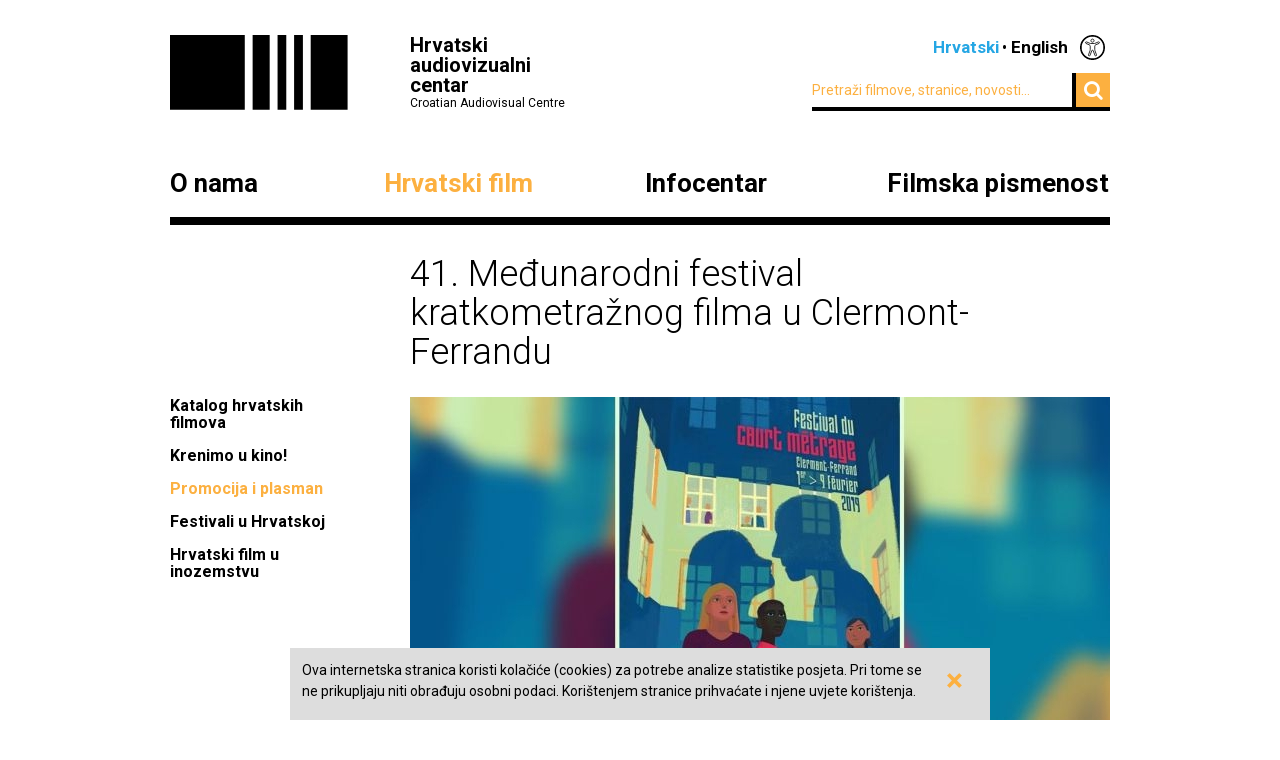

--- FILE ---
content_type: text/html; charset=UTF-8
request_url: https://havc.hr/hrvatski-film/promocija-i-plasman/festivali-i-sajmovi/prethodne-godine/clermont-ferrand-2019/2019
body_size: 5993
content:
<?xml version="1.0" encoding="UTF-8"?><!DOCTYPE html>
<html xmlns="http://www.w3.org/1999/xhtml" lang="en-US">
  <head>
    <!-- Meta -->
    <title>HAVC  • Clermont-Ferrand 2019</title>
    <meta name="Description" content="" />
    <meta name="Keywords" content="" />
    <link rel="icon" type="image/x-icon" href="/favicon.ico">
    <meta name="viewport" content="width=device-width, initial-scale=1">
    <meta http-equiv="Content-Type" content="text/html; charset=utf-8" />
    <script type="text/javascript">document.documentElement.className = 'js';</script>
    <link rel="preconnect" href="https://fonts.googleapis.com">
    <link rel="preconnect" href="https://fonts.gstatic.com" crossorigin>
    <link href="https://fonts.googleapis.com/css2?family=Open+Sans:ital,wght@0,400;0,700;1,400;1,700&family=Roboto:ital,wght@0,300;0,400;0,700;1,300;1,400;1,700&display=swap" rel="stylesheet">
    <!-- Stylesheets -->
    <link rel="stylesheet" href="/components/nivo-slider/nivo-slider.css">
    <link rel="stylesheet" href="/components/bxslider-4/jquery.bxslider.css">
    <link rel="stylesheet" href="/components/font-awesome/css/font-awesome.min.css">
    <link rel="stylesheet" href="/css/chosen.css">
    <link rel="stylesheet" href="/css/app.css?v=2.0.8">
        <!--[if lte IE 9]>
	    <script src="/js/html5shiv.js"></script>
	  <![endif]-->
	  <!--[if lt IE 7]>
	    <script src="https://ie7-js.googlecode.com/svn/version/2.1(beta4)/IE7.js"></script>
	  <![endif]-->
	  <!--[if lt IE 8]>
	    <script src="https://ie7-js.googlecode.com/svn/version/2.1(beta4)/IE8.js"></script>
	  <![endif]-->
	  <!--[if lt IE 9]>
	    <script src="https://ie7-js.googlecode.com/svn/version/2.1(beta4)/IE9.js"></script>
	  <![endif]-->
          <meta property="fb:app_id" content="687402758132193" />
      <meta property="og:image" content="https://havc.hr/img/ogImage.png" />
      <meta property="og:image:secure_url" content="https://havc.hr/img/ogImage.png" />
        <script src="https://maps.googleapis.com/maps/api/js?key=AIzaSyAVLnTIo-9j4HC8k8SZOCs1AkENaN1gzy8&v=weekly"></script>
    <!-- Meta Pixel Code -->
    <script>
    !function(f,b,e,v,n,t,s)
    {if(f.fbq)return;n=f.fbq=function(){n.callMethod?
    n.callMethod.apply(n,arguments):n.queue.push(arguments)};
    if(!f._fbq)f._fbq=n;n.push=n;n.loaded=!0;n.version='2.0';
    n.queue=[];t=b.createElement(e);t.async=!0;
    t.src=v;s=b.getElementsByTagName(e)[0];
    s.parentNode.insertBefore(t,s)}(window, document,'script',
    'https://connect.facebook.net/en_US/fbevents.js');
    fbq('init', '1154508113006090');
    fbq('track', 'PageView');
    </script>
    <noscript><img height="1" width="1" style="display:none"
    src="https://www.facebook.com/tr?id=1154508113006090&ev=PageView&noscript=1"
    /></noscript>
    <!-- End Meta Pixel Code -->
  </head>
  <body class="style2">
    <!-- Global site tag (gtag.js) - Google Analytics -->
<script async src="https://www.googletagmanager.com/gtag/js?id=G-099E0F334E"></script>
<script>
  window.dataLayer = window.dataLayer || [];
  function gtag(){dataLayer.push(arguments);}
  gtag('js', new Date());

  gtag('config', 'G-099E0F334E');
</script>
    <a class="skip-main" href="#main">Preskoči na glavni sadržaj</a>
    <div class="wrapper">
      <header class="mainHeader">
    <div>
      <a class="logo" href="/">
        <img src="/img/logo@2x.png" alt="HAVC logo" width="178" height="75">
        <div>
          <h1>Hrvatski audiovizualni centar</h1>
          <small>Croatian Audiovisual Centre</small>
        </div>
      </a>
      <nav class="languages">
        <ul>
          <li><span>Hrvatski</span></li><li><a href="/eng/">English</a></li>          <li class='accesibilityMenu '>
            <span>Accessibility / Pristupačnost</span>
            <div>
              <a href='/hrvatski-film/promocija-i-plasman/festivali-i-sajmovi/prethodne-godine/clermont-ferrand-2019/2019?changeContrast=true' class="contrast">Promjena kontrasta / Change contrast</a>
              <a href='/hrvatski-film/promocija-i-plasman/festivali-i-sajmovi/prethodne-godine/clermont-ferrand-2019/2019?changeType=true' class="type">Promjena pisma / Change font</a>
            </div>
          </li>
        </ul>
      </nav>
      <form action="/trazi" class="inline">
        <div class="input inline">
          <input type="search" name="pojam" placeholder="Pretraži filmove, stranice, novosti...">
        </div>
        <div class="input inline">
          <button type="submit"><i class="fa fa-search"></i></button>
        </div>
      </form>
    </div>
    <nav class="mainNavigation  blackNavigation hrv">
      <div>
        <a href="/" class="home"><img src="/img/logo@2x.png" alt=""></a>
        <ul>
                    <li class="style1">
            <a href="https://havc.hr/o-nama">O nama</a>
                        <ul>
                            <li><a href="https://havc.hr/o-nama/havc">HAVC</a></li>
                            <li><a href="https://havc.hr/o-nama/struktura">Struktura</a></li>
                            <li><a href="https://havc.hr/o-nama/korisnicki-portal">Korisnički portal</a></li>
                            <li><a href="https://havc.hr/o-nama/javni-pozivi">Javni pozivi</a></li>
                            <li><a href="https://havc.hr/o-nama/evidencija-snimanja">Evidencija snimanja</a></li>
                            <li><a href="https://havc.hr/o-nama/ocevidnici">Očevidnici</a></li>
                            <li><a href="https://havc.hr/o-nama/kontakti">Kontakti</a></li>
                            <li><a href="https://havc.hr/o-nama/natjecaji-za-radna-mjesta">Natječaji za radna mjesta</a></li>
                            <li><a href="https://havc.hr/o-nama/savjetovanje-s-javnoscu">Savjetovanje s javnošću</a></li>
                            <li><a href="https://havc.hr/o-nama/pristup-informacijama">Pristup informacijama&nbsp;</a></li>
                          </ul>
                      </li>
                    <li class="style2">
            <a href="https://havc.hr/hrvatski-film" class="active">Hrvatski film</a>
                        <ul>
                            <li><a href="https://havc.hr/hrvatski-film/katalog-hrvatskih-filmova">Katalog hrvatskih filmova</a></li>
                            <li><a href="https://havc.hr/hrvatski-film/krenimo-u-kino">Krenimo u kino!&nbsp;</a></li>
                            <li><a class="active" href="https://havc.hr/hrvatski-film/promocija-i-plasman">Promocija i plasman</a></li>
                            <li><a href="https://havc.hr/hrvatski-film/festivali-u-hrvatskoj">Festivali u Hrvatskoj</a></li>
                            <li><a href="https://havc.hr/hrvatski-film/hrvatski-film-u-inozemstvu">Hrvatski film u inozemstvu</a></li>
                          </ul>
                      </li>
                    <li class="style3">
            <a href="https://havc.hr/infocentar">Infocentar</a>
                        <ul>
                            <li><a href="https://havc.hr/infocentar/novosti">Novosti</a></li>
                            <li><a href="https://havc.hr/infocentar/kalendar-dogadjanja">Kalendar događanja</a></li>
                            <li><a href="https://havc.hr/infocentar/publikacije">Publikacije</a></li>
                            <li><a href="https://havc.hr/infocentar/press-kutak">Press-kutak</a></li>
                            <li><a href="https://havc.hr/infocentar/prijava-na-newsletter">Prijava na newsletter</a></li>
                            <li><a href="https://havc.hr/infocentar/arhiva-projekata">Arhiva projekata</a></li>
                          </ul>
                      </li>
                              <li class="style1"><a href="https://filmskapismenost.hr">Filmska pismenost</a>
            <div>
              <p>Portal o filmskom obrazovanju kojim želimo osnažiti sve koji se bave obrazovanjem djece da aktivno traže znanja i informacije o filmu i načinima na koji oni mogu pozitivno utjecati na umjetnički razvoj djece.</p>
              <a href="https://filmskapismenost.hr"><img src="/img/filmska-pismenost-arrow.png" alt="Portal filmska pismenost" width="120px"></a>
            </div>
          </li>
                  </ul>
      </div>
    </nav>
  </header>



  <header class="mobileHeader">
    <div>
      <a class="logo" href="/">
        <img src="/img/logo@2x.png" alt="HAVC logo" width="178" height="75">
        <div>
          <h1>Hrvatski audiovizualni centar</h1>
          <small>Croatian Audiovisual Centre</small>
        </div>
      </a>
      <button><i class="fa fa-bars"></i></button>
    </div>

    <nav class="mobileNavigation">
      <div>
        <button><i class="fa fa-times"></i></button>
        <form action="/trazi" class="inline">
          <div class="input inline">
            <input type="search" name="pojam" placeholder="Pretraži filmove, stranice, novosti...">
          </div>
          <i class="fa fa-search"></i>
        </form>
        <ul>
                    <li>
            <a href="https://havc.hr/o-nama">O nama</a>
                        <ul>
                            <li><a href="https://havc.hr/o-nama/havc">HAVC</a></li>
                            <li><a href="https://havc.hr/o-nama/struktura">Struktura</a></li>
                            <li><a href="https://havc.hr/o-nama/korisnicki-portal">Korisnički portal</a></li>
                            <li><a href="https://havc.hr/o-nama/javni-pozivi">Javni pozivi</a></li>
                            <li><a href="https://havc.hr/o-nama/evidencija-snimanja">Evidencija snimanja</a></li>
                            <li><a href="https://havc.hr/o-nama/ocevidnici">Očevidnici</a></li>
                            <li><a href="https://havc.hr/o-nama/kontakti">Kontakti</a></li>
                            <li><a href="https://havc.hr/o-nama/natjecaji-za-radna-mjesta">Natječaji za radna mjesta</a></li>
                            <li><a href="https://havc.hr/o-nama/savjetovanje-s-javnoscu">Savjetovanje s javnošću</a></li>
                            <li><a href="https://havc.hr/o-nama/pristup-informacijama">Pristup informacijama&nbsp;</a></li>
                          </ul>
                      </li>
                    <li>
            <a href="https://havc.hr/hrvatski-film" class="active">Hrvatski film</a>
                        <ul>
                            <li><a href="https://havc.hr/hrvatski-film/katalog-hrvatskih-filmova">Katalog hrvatskih filmova</a></li>
                            <li><a href="https://havc.hr/hrvatski-film/krenimo-u-kino">Krenimo u kino!&nbsp;</a></li>
                            <li><a class="active" href="https://havc.hr/hrvatski-film/promocija-i-plasman">Promocija i plasman</a></li>
                            <li><a href="https://havc.hr/hrvatski-film/festivali-u-hrvatskoj">Festivali u Hrvatskoj</a></li>
                            <li><a href="https://havc.hr/hrvatski-film/hrvatski-film-u-inozemstvu">Hrvatski film u inozemstvu</a></li>
                          </ul>
                      </li>
                    <li>
            <a href="https://havc.hr/infocentar">Infocentar</a>
                        <ul>
                            <li><a href="https://havc.hr/infocentar/novosti">Novosti</a></li>
                            <li><a href="https://havc.hr/infocentar/kalendar-dogadjanja">Kalendar događanja</a></li>
                            <li><a href="https://havc.hr/infocentar/publikacije">Publikacije</a></li>
                            <li><a href="https://havc.hr/infocentar/press-kutak">Press-kutak</a></li>
                            <li><a href="https://havc.hr/infocentar/prijava-na-newsletter">Prijava na newsletter</a></li>
                            <li><a href="https://havc.hr/infocentar/arhiva-projekata">Arhiva projekata</a></li>
                          </ul>
                      </li>
                              <li><a href="https://filmskapismenost.hr">Filmska pismenost</a>
            <div>
              <p>Portal o filmskom obrazovanju kojim želimo osnažiti sve koji se bave obrazovanjem djece da aktivno traže znanja i informacije o filmu i načinima na koji oni mogu pozitivno utjecati na umjetnički razvoj djece.</p>
              <a href="https://filmskapismenost.hr"><img src="/img/filmska-pismenost-arrow.png" alt="Portal filmska pismenost" width="120px"></a>
            </div>
          </li>
                  </ul>
        <nav class="languages">
          <ul>
            <li><span>Hrvatski</span></li><li><a href="/eng/">English</a></li>            <li class='accesibilityMenu '>
              <span>Accessibility / Pristupačnost</span>
              <div>
                <a href='/hrvatski-film/promocija-i-plasman/festivali-i-sajmovi/prethodne-godine/clermont-ferrand-2019/2019?changeContrast=true' class="contrast">Promjena kontrasta / Change contrast</a>
                <a href='/hrvatski-film/promocija-i-plasman/festivali-i-sajmovi/prethodne-godine/clermont-ferrand-2019/2019?changeType=true' class="type">Promjena pisma / Change font</a>
              </div>
            </li>
          </ul>
        </nav>
      </div>
    </nav>
  </header>



</div>
    <div id="main" class="wrapper">
  <article class="page ">
    <h1>41. Međunarodni festival kratkometražnog filma u Clermont-Ferrandu</h1>
        <aside>
      <nav class="sideNav">
        <ul>
          <li><a href="https://havc.hr/hrvatski-film/katalog-hrvatskih-filmova">Katalog hrvatskih filmova</a></li><li><a href="https://havc.hr/hrvatski-film/krenimo-u-kino">Krenimo u kino!&nbsp;</a></li><li><a class="active" href="https://havc.hr/hrvatski-film/promocija-i-plasman">Promocija i plasman</a></li><li><a href="https://havc.hr/hrvatski-film/festivali-u-hrvatskoj">Festivali u Hrvatskoj</a></li><li><a href="https://havc.hr/hrvatski-film/hrvatski-film-u-inozemstvu">Hrvatski film u inozemstvu</a></li>        </ul>
      </nav>
      &nbsp;
    </aside>
    <div class="articleContent">
            <div class="nivoSlider gallery">
                <img src="https://havc.hr/img/page/image/7heq0m04duv87mp7ro2eci2r9xw.jpg" alt="povezana slika">
              </div>
                  <div class="lead">
        <p>41. izdanje Međunarodnog festivala kratkometražnog filma u Clermont-Ferrandu, najveće manifestacije posvećene kratkom metru, održava se od 1. do 9. veljače 2019. godine.&nbsp;U međunarodnom natjecateljskom programu bit će prikazan animirani film&nbsp;<em>Biciklisti</em>, u režiji Veljka Popovića.&nbsp;<em>Pužić slikar</em>&nbsp;autorice&nbsp;Manuele Vladić-Maštruko&nbsp;uvršten je u natjecateljski program za mlade, a&nbsp;<em>Ispod kojeg li su samo kamena ispuzali</em>&nbsp;Daniela Šuljića jedan je od šest naslova koji se za naklonost gledatelja natječu&nbsp;online&nbsp;glasovanjem.&nbsp;</p>      </div>
                        <div class="content ">
                                        <h2>Međunarodni natjecateljski program: Biciklisti</h2>
                <p>Višestuko nagrađivani&nbsp;<a href="https://www.havc.hr/hrvatski-film/katalog-hrvatskih-filmova/biciklisti" target="_blank"><em>Biciklisti</em></a>, u režiji <strong>Veljka Popovića</strong> su komedija začinjena erotikom i ljetnim bojama koja zahvaća duh malog mediteranskog grada inspiriranoj slikarstvom&nbsp;<strong>Vaska Lipovca</strong>. Na animaciji su radili&nbsp;<strong>Goran Stojnić, Chloe Roux, Lucija Bužančić, Sander Joon</strong>&nbsp;i&nbsp;<strong>Mario Vrandečić</strong>, a na kompozitingu&nbsp;<strong>Sina Jakelic, Gordan Mihalec</strong>&nbsp;i&nbsp;<strong>Darko Kokić</strong>. Za glazbu su zaduženi&nbsp;<strong>Pablo Pico, Siniša Jakelić</strong>&nbsp;i&nbsp;<strong>Nikola Džaja</strong>, a dizajn zvuka radio je&nbsp;<strong>Jean-Baptiste Saint Pol</strong>. Producenti su&nbsp;<strong>Milivoj Popović</strong>&nbsp;i&nbsp;Veljko Popović&nbsp;(Lemonade 3D) , a koproducenti&nbsp;<strong>Patrick Hernandez</strong>&nbsp;(Bagan Films) i&nbsp;<strong>Lado Skorin</strong>&nbsp;(3D2D Animatori). Film je sufinanciran sredstvima Hrvatskog audiovizualnog centra, nastaje u koprodukciji Hrvatske i Francuske, a za distribuciju je zadužen zagrebački Bonobostudio.&nbsp;<em>Biciklisti</em>&nbsp;su do sada prikazani i nagrađeni na brojnim filmskim festivalima diljem svijeta, a na Animafestu su 2018. godine proglašeni najboljim filmom u Natjecanju hrvatskog filma.</p>      </div>
            <div class="content ">
                                        <h2>Pužić slikar, Ispod kojeg li su samo kamena ispuzali&nbsp;i&nbsp;Sajam kratkometražnog filma</h2>
                <p>Edukativni animirani film scenaristice i redateljice&nbsp;<strong>Manuele Vladić-Maštruko</strong>,&nbsp;<a href="https://www.havc.hr/hrvatski-film/katalog-hrvatskih-filmova/puzic-slikar" target="_blank"><em>Pužić slikar</em></a>,&nbsp;natječe se za nagradu u programu&nbsp;<a href="http://my.clermont-filmfest.com/index.php?m=145&amp;c=178&amp;n1=c&amp;n2=%20&amp;n3=17&amp;annee=2019&amp;id_prog=100000054" target="_blank">ECO 1</a>&nbsp;namijenjenom djeci starijoj od tri godine.&nbsp;</p>

<p>Film kroz jednostavnu priču u kojoj su glavni akteri pužići, djecu upoznaje s bojama. Pužići prelaze preko mrlja boja i za sobom ostavljaju tragove, a tamo gdje se tragovi preklapaju dolazi do miješanja i stvaranja novih boja. Animaciju su radili&nbsp;<strong>Darko Vidačković,&nbsp;Iva Božić</strong>&nbsp;i&nbsp;<strong>Lucija Bužančić</strong>. Osim što je napisala scenarij i režirala&nbsp;<em>Pužića slikara</em>, Vladić-Maštruko bila je zadužena i za montažu te dizajn. Za zvuk se pobrinuo&nbsp;<strong>Vjeran Šalamon</strong>, a za glazbu&nbsp;<strong>Šimun Matišić</strong>. Film je nastao u produkciji Zagreb filma, a producirao ga je&nbsp;<strong>Vinko Brešan</strong>.&nbsp;</p>

<p><a href="https://www.havc.hr/hrvatski-film/katalog-hrvatskih-filmova/ispod-kojeg-li-su-samo-kamena-ispuzali" target="_blank"><em>Ispod kojeg li su samo kamena ispuzali</em></a> redatelja i scenarista <strong>Daniela Šuljića</strong> jedan je od šest naslova koji se nalaze u <a href="https://clermont-filmfest.org/en/short-film-festival/click-for-flicks-2019/" target="_blank">online selekciji</a> Međunarodnog festivala kratkometražnog filma u Clermont-Ferrandu. Svi filmovi dostupni su za gledanje na službenoj stranici festivala, a glasovanje traje do 8. veljače, u podne. Pobjedniku će pripasti nagrada u iznosu od 500 eura.&nbsp;</p>

<p>Film prikazuje priču o zlim bićima i stvorenjima koja osjećaju da je došao trenutak da slobodno izađu iz svojih skrovišta i rupa i razmile se po svijetu. Osim što je napisao scenarij i režirao film, Daniel Šuljić radio je i animaciju, uz <strong>Deu Jagić, Iru Bulić</strong> i <strong>Valenta Baluna</strong>, s kojim potpisuje i kompoziting te montažu. Za zvuk i glazbu bio je zadužen <strong>Vjeran Šalamon</strong>. Film je nastao u produkciji kuće Kreativni sindikat (<strong>Igor Grubić</strong>) te koprodukciji Zagreb filma (Vinko Brešan), uz potporu Hrvatskog audiovizualnog centra i Grada Zagreba.&nbsp;</p>

<p>Clermont-Ferrand prati i najveći sajam namijenjen kratkom metru, Marché du film court, koji posjećuju producenti, distributeri, festivalski programeri i kupci zainteresirani za kratkometražni film. To je ujedno i prostor na kojem se lako može dobiti uvid u najnovije nacionalne produkcije brojnih zemalja koje se predstavljaju u sklopu sajma. Sve informacije o suvremenoj hrvatskoj kratkometražnoj produkciji moći će se dobiti na štandu Hrvatskog audiovizualnog centra. U sklopu promotivnih aktivnosti Centra izdana je i posebna publikacija&nbsp;<a href="https://www.havc.hr/file/publication/file/havc-novine-web.pdf" target="_blank"><em>New Croatian Features &amp; Shorts</em></a>&nbsp;namijenjena promociji i plasmanu hrvatskog filma.</p>      </div>
            
          </div>
  </article>
  </div>
    <div class="wrapper">
  <footer>
    <div class="info">
      <small>© HAVC 2026. Sva prava pridržana.</small>
            <nav>
        <ul>
                              <li class=""><a href="https://havc.hr/pravne-napomene">Pravne napomene</a></li>
                              <li class="sitemap"><a href="https://havc.hr/sadrzaj-stranice">Sadržaj stranice</a></li>
                              <li class="contact"><a href="https://havc.hr/o-nama/kontakti">Kontakti</a></li>
                    <li class="impressum"><a href="https://havc.hr/impresum">Impresum</a></li>
                              <li class=""><a href="https://havc.hr/izjava-o-pristupacnosti">Izjava o pristupačnosti</a></li>
                  </ul>
      </nav>
          </div>
        <div class="social">
      <a target="_BLANK" href="https://www.facebook.com/HrvatskiAudiovizualniCentar"><i class="fa fa-facebook"></i></a>
      <a target="_BLANK" href="https://twitter.com/HAVC_info"><i class="fa fa-twitter"></i></a>
      <a target="_BLANK" href="https://www.youtube.com/user/infoHAVC"><i class="fa fa-youtube-play"></i></a>
    </div>
    <form action="" class="inline newsletterSubscription">
      <fieldset>
        <legend>Prijavite se na newsletter</legend>
        <div class="newsletterMessage"></div>
        <div class="input inline">
          <input type="email" placeholder="Upišite svoj e-mail" data-langid="hrv">
        </div>
        <div class="input inline newsletter">
          <button class="submit" type="submit" name="newsletterSubmit">Pošalji</button>
        </div>
      </fieldset>
    </form>
  </footer>
</div>

    <div id="cookieBanner">
        <div id="cookieBannerClose"><a href="#">&times;</a></div>
        Ova internetska stranica koristi kolačiće (cookies) za potrebe analize statistike posjeta. Pri tome se ne prikupljaju niti obrađuju osobni podaci. Korištenjem stranice prihvaćate i njene uvjete korištenja.    </div>

    
    <!-- Scripts -->
    <script src="/components/jquery/jquery.min.js"></script>
    <script src="/components/nivo-slider/jquery.nivo.slider.pack.js"></script>
    <script src="/components/jquery-ui/ui/minified/jquery.ui.core.min.js"></script>
    <script src="/components/jquery-ui/ui/minified/jquery.ui.widget.min.js"></script>
    <script src="/components/jquery-ui/ui/minified/jquery.ui.tabs.min.js"></script>
    <script src="/components/hoverintent/jquery.hoverIntent.js"></script>
    <script src="/components/chosen-build/chosen.jquery.min.js"></script>
    <script src="/components/bxslider-4/jquery.bxslider.min.js"></script>
    <script src="/components/jquery-icheck/icheck.min.js"></script>
    <script src="/components/jquery.dotdotdot/src/js/jquery.dotdotdot.min.js"></script>
    <script src="/js/app.js?v=2.0.6"></script>
  </body>
</html>


--- FILE ---
content_type: text/css
request_url: https://havc.hr/css/app.css?v=2.0.8
body_size: 23614
content:
html,body,div,span,applet,object,iframe,h1,h2,h3,h4,h5,h6,p,blockquote,pre,a,abbr,acronym,address,big,cite,code,del,dfn,em,font,img,ins,kbd,q,s,samp,small,strike,strong,sub,sup,tt,var,b,u,i,center,dl,dt,dd,ol,ul,li,fieldset,form,label,legend,section,header,footer,article,nav,table,caption,tbody,tfoot,thead,tr,th,td{margin:0;padding:0;border:0;outline:0;font-size:100%;font-weight:normal;vertical-align:baseline;background:transparent}
body{line-height:1}
ol,ul{list-style:none}
blockquote,q{quotes:none}
blockquotebefore,blockquoteafter,qbefore,qafter{content:'';content:none}
focus{outline:0}
ins{text-decoration:none}
del{text-decoration:line-through}
table{border-collapse:collapse;border-spacing:0}
a img{padding:0;margin:0;border:0}
html {box-sizing: border-box;-webkit-box-sizing: border-box;-moz-box-sizing: border-box;}
*,*:before,*:after{box-sizing: inherit;}
div,section,header,footer,aside,nav,article,ol,ul,li,dl,dt,dd,p,h1,h2,h3,h4,h5,h6,textarea,input,select,label,blockquote,form,fieldset,legend{position:relative;float:left;width:100%}
input,textarea,select,button{width:auto;font-size:100%}
input{border:none;}
input:focus{outline:none}
a img{padding:0;margin:0;border:0}
a,button,input[type=submit],input[type=button]{cursor:pointer}
/*@font-face{font-family:'Roboto';src:url("fonts/Roboto-Regular-webfont.eot");src:url("fonts/Roboto-Regular-webfont.eot?#iefix") format('embedded-opentype'),url("fonts/Roboto-Regular-webfont.woff") format('woff'),url("fonts/Roboto-Regular-webfont.ttf") format('truetype'),url("fonts/Roboto-Regular-webfont.svg#robotoregular") format('svg');font-weight:normal;font-style:normal}
@font-face{font-family:'Roboto';src:url("fonts/Roboto-Bold-webfont.eot");src:url("fonts/Roboto-Bold-webfont.eot?#iefix") format('embedded-opentype'),url("fonts/Roboto-Bold-webfont.woff") format('woff'),url("fonts/Roboto-Bold-webfont.ttf") format('truetype'),url("fonts/Roboto-Bold-webfont.svg#robotobold") format('svg');font-weight:bold;font-style:normal}
@font-face{font-family:'Roboto';src:url("fonts/Roboto-Light-webfont.eot");src:url("fonts/Roboto-Light-webfont.eot?#iefix") format('embedded-opentype'),url("fonts/Roboto-Light-webfont.woff") format('woff'),url("fonts/Roboto-Light-webfont.ttf") format('truetype'),url("fonts/Roboto-Light-webfont.svg#robotolight") format('svg');font-weight:300;font-style:normal}
@font-face{font-family:'Roboto';src:url("fonts/Roboto-Italic-webfont.eot");src©:url("fonts/Roboto-Italic-webfont.eot?#iefix") format('embedded-opentype'),url("fonts/Roboto-Italic-webfont.woff") format('woff'),url("fonts/Roboto-Italic-webfont.ttf") format('truetype'),url("fonts/Roboto-Italic-webfont.svg#robotoitalic") format('svg');font-weight:normal;font-style:italic}
@font-face{font-family:'Roboto';src:url("fonts/Roboto-BoldItalic-webfont.eot");src:url("fonts/Roboto-BoldItalic-webfont.eot?#iefix") format('embedded-opentype'),url("fonts/Roboto-BoldItalic-webfont.woff") format('woff'),url("fonts/Roboto-BoldItalic-webfont.ttf") format('truetype'),url("fonts/Roboto-BoldItalic-webfont.svg#robotobolditalic") format('svg');font-weight:bold;font-style:italic}
@font-face{font-family:'Roboto';src:url("fonts/Roboto-LightItalic-webfont.eot");src:url("fonts/Roboto-LightItalic-webfont.eot?#iefix") format('embedded-opentype'),url("fonts/Roboto-LightItalic-webfont.woff") format('woff'),url("fonts/Roboto-LightItalic-webfont.ttf") format('truetype'),url("fonts/Roboto-LightItalic-webfont.svg#robotolightitalic") format('svg');font-weight:300;font-style:italic}*/
a.button,a.button:link,a.button:visited,button{display:inline-block;line-height:1}
div.single button{line-height:1}
a.button span,button span{line-height:1;vertical-align:bottom;display:inline-block;font-weight:bold}
button{display:inline-block;padding:0;margin:0;border:none;background:#fff}
*:focus{outline:none;border:none}
.hidden{display:none}
strong{font-weight:bold}
em{font-style:italic}
p.success{font-weight:bold}
em{font-weight:inherit}
.style1 div.content a,.style1 div.content ul.module li a{color:#25a6e4;}
.style1 div.content a:link,.style1 div.content ul.module li a:link,.style1 div.content a:visited,.style1 div.content ul.module li a:visited{color:#25a6e4}
.style1 div.content a:hover,.style1 div.content ul.module li a:hover,.style1 div.content a.active,.style1 div.content ul.module li a.active{color:#000}
.style2 div.content a,.style2 div.content ul.module li a{color:#fcb040;}
.style2 div.content a:link,.style2 div.content ul.module li a:link,.style2 div.content a:visited,.style2 div.content ul.module li a:visited{color:#fcb040}
.style2 div.content a:hover,.style2 div.content ul.module li a:hover,.style2 div.content a.active,.style2 div.content ul.module li a.active{color:#000}
.style2 .gallery div.content a,.style2 .gallery div.content ul.module li a{color:#fbaf3f;}
.style2 .gallery div.content a:link,.style2 .gallery div.content ul.module li a:link,.style2 .gallery div.content a:visited,.style2 .gallery div.content ul.module li a:visited{color:#fbaf3f}
.style2 .gallery div.content a:hover,.style2 .gallery div.content ul.module li a:hover,.style2 .gallery div.content a.active,.style2 .gallery div.content ul.module li a.active{color:#000}
.style3 div.content a,.style3 div.content ul.module li a{color:#3cbc8a;}
.style3 div.content a:link,.style3 div.content ul.module li a:link,.style3 div.content a:visited,.style3 div.content ul.module li a:visited{color:#3cbc8a}
.style3 div.content a:hover,.style3 div.content ul.module li a:hover,.style3 div.content a.active,.style3 div.content ul.module li a.active{color:#000}
.style1 div.wrapper > header nav.languages ul a,.style1 div.wrapper > header nav.languages li a,.style1 div.wrapper > article div.articleContent section.list li a,.style1 div.wrapper > article > aside a,.style1 section div.tabs ul.ui-tabs-nav li a,.style1 section div.tabs div ul li a,.style1 article div.wrapper aside section a,.style1 section.featured a,.style1 section.groupedResults ul li a,.style1 nav.mainNavigation > div > ul > li a{color:#000;}
.style1 div.wrapper > header nav.languages ul a:link,.style1 div.wrapper > header nav.languages li a:link,.style1 div.wrapper > article div.articleContent section.list li a:link,.style1 div.wrapper > article > aside a:link,.style1 section div.tabs ul.ui-tabs-nav li a:link,.style1 section div.tabs div ul li a:link,.style1 article div.wrapper aside section a:link,.style1 section.featured a:link,.style1 section.groupedResults ul li a:link,.style1 nav.mainNavigation > div > ul > li a:link,.style1 div.wrapper > header nav.languages ul a:visited,.style1 div.wrapper > header nav.languages li a:visited,.style1 div.wrapper > article div.articleContent section.list li a:visited,.style1 div.wrapper > article > aside a:visited,.style1 section div.tabs ul.ui-tabs-nav li a:visited,.style1 section div.tabs div ul li a:visited,.style1 article div.wrapper aside section a:visited,.style1 section.featured a:visited,.style1 section.groupedResults ul li a:visited,.style1 nav.mainNavigation > div > ul > li a:visited{color:#000}
.style1 div.wrapper > header nav.languages ul a:hover,.style1 div.wrapper > header nav.languages li a:hover,.style1 div.wrapper > article div.articleContent section.list li a:hover,.style1 div.wrapper > article > aside a:hover,.style1 section div.tabs ul.ui-tabs-nav li a:hover,.style1 section div.tabs div ul li a:hover,.style1 article div.wrapper aside section a:hover,.style1 section.featured a:hover,.style1 section.groupedResults ul li a:hover,.style1 nav.mainNavigation > div > ul > li a:hover,.style1 div.wrapper > header nav.languages ul a.active,.style1 div.wrapper > header nav.languages li a.active,.style1 div.wrapper > article div.articleContent section.list li a.active,.style1 div.wrapper > article > aside a.active,.style1 section div.tabs ul.ui-tabs-nav li a.active,.style1 section div.tabs div ul li a.active,.style1 article div.wrapper aside section a.active,.style1 section.featured a.active,.style1 section.groupedResults ul li a.active,.style1 nav.mainNavigation > div > ul > li a.active{color:#25a6e4}
.style2 div.wrapper > header nav.languages ul,.style2 div.wrapper > header nav.languages li,.style2 div.wrapper > article div.articleContent section.list li,.style2 div.wrapper > article > aside,.style2 section div.tabs ul.ui-tabs-nav li,.style2 section div.tabs div ul li,.style2 article div.wrapper aside section,.style2 section.featured,.style2 section.groupedResults ul li,.style2 nav.mainNavigation > div > ul > li{border-color:#000}
.style2 div.wrapper > header nav.languages ul a,.style2 div.wrapper > header nav.languages li a,.style2 div.wrapper > article div.articleContent section.list li a,.style2 div.wrapper > article > aside a,.style2 section div.tabs ul.ui-tabs-nav li a,.style2 section div.tabs div ul li a,.style2 article div.wrapper aside section a,.style2 section.featured a,.style2 section.groupedResults ul li a,.style2 nav.mainNavigation > div > ul > li a{color:#000;}
.style2 div.wrapper > header nav.languages ul a:link,.style2 div.wrapper > header nav.languages li a:link,.style2 div.wrapper > article div.articleContent section.list li a:link,.style2 div.wrapper > article > aside a:link,.style2 section div.tabs ul.ui-tabs-nav li a:link,.style2 section div.tabs div ul li a:link,.style2 article div.wrapper aside section a:link,.style2 section.featured a:link,.style2 section.groupedResults ul li a:link,.style2 nav.mainNavigation > div > ul > li a:link,.style2 div.wrapper > header nav.languages ul a:visited,.style2 div.wrapper > header nav.languages li a:visited,.style2 div.wrapper > article div.articleContent section.list li a:visited,.style2 div.wrapper > article > aside a:visited,.style2 section div.tabs ul.ui-tabs-nav li a:visited,.style2 section div.tabs div ul li a:visited,.style2 article div.wrapper aside section a:visited,.style2 section.featured a:visited,.style2 section.groupedResults ul li a:visited,.style2 nav.mainNavigation > div > ul > li a:visited{color:#000}
.style2 div.wrapper > header nav.languages ul a:hover,.style2 div.wrapper > header nav.languages li a:hover,.style2 div.wrapper > article div.articleContent section.list li a:hover,.style2 div.wrapper > article > aside a:hover,.style2 section div.tabs ul.ui-tabs-nav li a:hover,.style2 section div.tabs div ul li a:hover,.style2 article div.wrapper aside section a:hover,.style2 section.featured a:hover,.style2 section.groupedResults ul li a:hover,.style2 nav.mainNavigation > div > ul > li a:hover,.style2 div.wrapper > header nav.languages ul a.active,.style2 div.wrapper > header nav.languages li a.active,.style2 div.wrapper > article div.articleContent section.list li a.active,.style2 div.wrapper > article > aside a.active,.style2 section div.tabs ul.ui-tabs-nav li a.active,.style2 section div.tabs div ul li a.active,.style2 article div.wrapper aside section a.active,.style2 section.featured a.active,.style2 section.groupedResults ul li a.active,.style2 nav.mainNavigation > div > ul > li a.active{color:#fcb040}
.style2 .gallery div.wrapper > header nav.languages ul,.style2 .gallery div.wrapper > header nav.languages li,.style2 .gallery div.wrapper > article div.articleContent section.list li,.style2 .gallery div.wrapper > article > aside,.style2 .gallery section div.tabs ul.ui-tabs-nav li,.style2 .gallery section div.tabs div ul li,.style2 .gallery article div.wrapper aside section,.style2 .gallery section.featured,.style2 .gallery section.groupedResults ul li,.style2 .gallery nav.mainNavigation > div > ul > li{border-color:#fff}
.style2 .gallery div.wrapper > header nav.languages ul a,.style2 .gallery div.wrapper > header nav.languages li a,.style2 .gallery div.wrapper > article div.articleContent section.list li a,.style2 .gallery div.wrapper > article > aside a,.style2 .gallery section div.tabs ul.ui-tabs-nav li a,.style2 .gallery section div.tabs div ul li a,.style2 .gallery article div.wrapper aside section a,.style2 .gallery section.featured a,.style2 .gallery section.groupedResults ul li a,.style2 .gallery nav.mainNavigation > div > ul > li a{color:#000;}
.style2 .gallery div.wrapper > header nav.languages ul a:link,.style2 .gallery div.wrapper > header nav.languages li a:link,.style2 .gallery div.wrapper > article div.articleContent section.list li a:link,.style2 .gallery div.wrapper > article > aside a:link,.style2 .gallery section div.tabs ul.ui-tabs-nav li a:link,.style2 .gallery section div.tabs div ul li a:link,.style2 .gallery article div.wrapper aside section a:link,.style2 .gallery section.featured a:link,.style2 .gallery section.groupedResults ul li a:link,.style2 .gallery nav.mainNavigation > div > ul > li a:link,.style2 .gallery div.wrapper > header nav.languages ul a:visited,.style2 .gallery div.wrapper > header nav.languages li a:visited,.style2 .gallery div.wrapper > article div.articleContent section.list li a:visited,.style2 .gallery div.wrapper > article > aside a:visited,.style2 .gallery section div.tabs ul.ui-tabs-nav li a:visited,.style2 .gallery section div.tabs div ul li a:visited,.style2 .gallery article div.wrapper aside section a:visited,.style2 .gallery section.featured a:visited,.style2 .gallery section.groupedResults ul li a:visited,.style2 .gallery nav.mainNavigation > div > ul > li a:visited{color:#000}
.style2 .gallery div.wrapper > header nav.languages ul a:hover,.style2 .gallery div.wrapper > header nav.languages li a:hover,.style2 .gallery div.wrapper > article div.articleContent section.list li a:hover,.style2 .gallery div.wrapper > article > aside a:hover,.style2 .gallery section div.tabs ul.ui-tabs-nav li a:hover,.style2 .gallery section div.tabs div ul li a:hover,.style2 .gallery article div.wrapper aside section a:hover,.style2 .gallery section.featured a:hover,.style2 .gallery section.groupedResults ul li a:hover,.style2 .gallery nav.mainNavigation > div > ul > li a:hover,.style2 .gallery div.wrapper > header nav.languages ul a.active,.style2 .gallery div.wrapper > header nav.languages li a.active,.style2 .gallery div.wrapper > article div.articleContent section.list li a.active,.style2 .gallery div.wrapper > article > aside a.active,.style2 .gallery section div.tabs ul.ui-tabs-nav li a.active,.style2 .gallery section div.tabs div ul li a.active,.style2 .gallery article div.wrapper aside section a.active,.style2 .gallery section.featured a.active,.style2 .gallery section.groupedResults ul li a.active,.style2 .gallery nav.mainNavigation > div > ul > li a.active{color:#fbaf3f}
.style3 div.wrapper > header nav.languages ul a,.style3 div.wrapper > header nav.languages li a,.style3 div.wrapper > article div.articleContent section.list li a,.style3 div.wrapper > article > aside a,.style3 section div.tabs ul.ui-tabs-nav li a,.style3 section div.tabs div ul li a,.style3 article div.wrapper aside section a,.style3 section.featured a,.style3 section.groupedResults ul li a,.style3 nav.mainNavigation > div > ul > li a{color:#000;}
.style3 div.wrapper > header nav.languages ul a:link,.style3 div.wrapper > header nav.languages li a:link,.style3 div.wrapper > article div.articleContent section.list li a:link,.style3 div.wrapper > article > aside a:link,.style3 section div.tabs ul.ui-tabs-nav li a:link,.style3 section div.tabs div ul li a:link,.style3 article div.wrapper aside section a:link,.style3 section.featured a:link,.style3 section.groupedResults ul li a:link,.style3 nav.mainNavigation > div > ul > li a:link,.style3 div.wrapper > header nav.languages ul a:visited,.style3 div.wrapper > header nav.languages li a:visited,.style3 div.wrapper > article div.articleContent section.list li a:visited,.style3 div.wrapper > article > aside a:visited,.style3 section div.tabs ul.ui-tabs-nav li a:visited,.style3 section div.tabs div ul li a:visited,.style3 article div.wrapper aside section a:visited,.style3 section.featured a:visited,.style3 section.groupedResults ul li a:visited,.style3 nav.mainNavigation > div > ul > li a:visited{color:#000}
.style3 div.wrapper > header nav.languages ul a:hover,.style3 div.wrapper > header nav.languages li a:hover,.style3 div.wrapper > article div.articleContent section.list li a:hover,.style3 div.wrapper > article > aside a:hover,.style3 section div.tabs ul.ui-tabs-nav li a:hover,.style3 section div.tabs div ul li a:hover,.style3 article div.wrapper aside section a:hover,.style3 section.featured a:hover,.style3 section.groupedResults ul li a:hover,.style3 nav.mainNavigation > div > ul > li a:hover,.style3 div.wrapper > header nav.languages ul a.active,.style3 div.wrapper > header nav.languages li a.active,.style3 div.wrapper > article div.articleContent section.list li a.active,.style3 div.wrapper > article > aside a.active,.style3 section div.tabs ul.ui-tabs-nav li a.active,.style3 section div.tabs div ul li a.active,.style3 article div.wrapper aside section a.active,.style3 section.featured a.active,.style3 section.groupedResults ul li a.active,.style3 nav.mainNavigation > div > ul > li a.active{color:#3cbc8a}
.style1 section.gallery div.tabs div ul li a,.style1 section.gallery div.listing section li article a{color:#fff;}
.style1 section.gallery div.tabs div ul li a:link,.style1 section.gallery div.listing section li article a:link,.style1 section.gallery div.tabs div ul li a:visited,.style1 section.gallery div.listing section li article a:visited{color:#fff}
.style1 section.gallery div.tabs div ul li a:hover,.style1 section.gallery div.listing section li article a:hover,.style1 section.gallery div.tabs div ul li a.active,.style1 section.gallery div.listing section li article a.active{color:#25a6e4}
.style2 section.gallery div.tabs div ul li a,.style2 section.gallery div.listing section li article a{color:#fff;}
.style2 section.gallery div.tabs div ul li a:link,.style2 section.gallery div.listing section li article a:link,.style2 section.gallery div.tabs div ul li a:visited,.style2 section.gallery div.listing section li article a:visited{color:#fff}
.style2 section.gallery div.tabs div ul li a:hover,.style2 section.gallery div.listing section li article a:hover,.style2 section.gallery div.tabs div ul li a.active,.style2 section.gallery div.listing section li article a.active{color:#fcb040}
.style2 .gallery section.gallery div.tabs div ul li a,.style2 .gallery section.gallery div.listing section li article a{color:#fff;}
.style2 .gallery section.gallery div.tabs div ul li a:link,.style2 .gallery section.gallery div.listing section li article a:link,.style2 .gallery section.gallery div.tabs div ul li a:visited,.style2 .gallery section.gallery div.listing section li article a:visited{color:#fff}
.style2 .gallery section.gallery div.tabs div ul li a:hover,.style2 .gallery section.gallery div.listing section li article a:hover,.style2 .gallery section.gallery div.tabs div ul li a.active,.style2 .gallery section.gallery div.listing section li article a.active{color:#fbaf3f}
.style3 section.gallery div.tabs div ul li a,.style3 section.gallery div.listing section li article a{color:#fff;}
.style3 section.gallery div.tabs div ul li a:link,.style3 section.gallery div.listing section li article a:link,.style3 section.gallery div.tabs div ul li a:visited,.style3 section.gallery div.listing section li article a:visited{color:#fff}
.style3 section.gallery div.tabs div ul li a:hover,.style3 section.gallery div.listing section li article a:hover,.style3 section.gallery div.tabs div ul li a.active,.style3 section.gallery div.listing section li article a.active{color:#3cbc8a}
div.wrapper > section > h1{margin:.9em 0 .7em 10px;font-size:2.25em;line-height:1.1;font-weight:lighter;color:#25a6e4;}
.style1 div.wrapper > section > h1{color:#25a6e4}
.style2 div.wrapper > section > h1{color:#fcb040}
.style2 .gallery div.wrapper > section > h1{color:#fbaf3f}
.style3 div.wrapper > section > h1{color:#3cbc8a}
article div.wrapper aside a.button{padding:1ex 0;width:100%;float:left;display:block}
a{color:#25a6e4;font-weight:bold;text-decoration:none;}
a:link,a:visited{color:#25a6e4}
a:hover,a.active{color:#000}
a img{display:block}
.style1 a{color:#25a6e4;}
.style1 a:link,.style1 a:visited{color:#25a6e4}
.style1 a:hover,.style1 a.active{color:#000}
.style2 a{color:#fcb040;}
.style2 a:link,.style2 a:visited{color:#fcb040}
.style2 a:hover,.style2 a.active{color:#000}
.style2 .gallery a{color:#fbaf3f;}
.style2 .gallery a:link,.style2 .gallery a:visited{color:#fbaf3f}
.style2 .gallery a:hover,.style2 .gallery a.active{color:#000}
.style3 a{color:#3cbc8a;}
.style3 a:link,.style3 a:visited{color:#3cbc8a}
.style3 a:hover,.style3 a.active{color:#000}
input::-webkit-input-placeholder{-webkit-transition:color .3s ease-in;-moz-transition:color .3s ease-in;-o-transition:color .3s ease-in;transition:color .3s ease-in;color:#25a6e4;}
.style1 input::-webkit-input-placeholder{color:#25a6e4}
.style2 input::-webkit-input-placeholder{color:#fcb040}
.style2 .gallery input::-webkit-input-placeholder{color:#fbaf3f}
.style3 input::-webkit-input-placeholder{color:#3cbc8a}
input:-moz-placeholder{-webkit-transition:color .3s ease-in;-moz-transition:color .3s ease-in;-o-transition:color .3s ease-in;transition:color .3s ease-in;color:#25a6e4;}
.style1 input:-moz-placeholder{color:#25a6e4}
.style2 input:-moz-placeholder{color:#fcb040}
.style2 .gallery input:-moz-placeholder{color:#fbaf3f}
.style3 input:-moz-placeholder{color:#3cbc8a}
input::-moz-placeholder{-webkit-transition:color .3s ease-in;-moz-transition:color .3s ease-in;-o-transition:color .3s ease-in;transition:color .3s ease-in;color:#25a6e4;}
.style1 input::-moz-placeholder{color:#25a6e4}
.style2 input::-moz-placeholder{color:#fcb040}
.style2 .gallery input::-moz-placeholder{color:#fbaf3f}
.style3 input::-moz-placeholder{color:#3cbc8a}
input:-ms-input-placeholder{-webkit-transition:color .3s ease-in;-moz-transition:color .3s ease-in;-o-transition:color .3s ease-in;transition:color .3s ease-in;color:#25a6e4;}
.style1 input:-ms-input-placeholder{color:#25a6e4}
.style2 input:-ms-input-placeholder{color:#fcb040}
.style2 .gallery input:-ms-input-placeholder{color:#fbaf3f}
.style3 input:-ms-input-placeholder{color:#3cbc8a}
input:focus::-webkit-input-placeholder{color:#fff !important}
input:focus:-moz-placeholder{color:#fff !important}
input:focus::-moz-placeholder{color:#fff !important}
input:focus:-ms-input-placeholder{color:#fff !important}
div.wrapper > article h1,div.wrapper > article h1 + h2,body > article header h1{font-size:2.25em;font-weight:lighter;line-height:1.1}
section.events article a h1,section.activities article a h1,section.movies article a h1,section.related article a h1{color:#000 !important}
a.button,button{font-size:1.125em;padding:1ex;text-align:center;background-color:#25a6e4;color:#000;font-family:Roboto;}
.style1 a.button,.style1 button{background-color:#25a6e4}
.style2 a.button,.style2 button{background-color:#fcb040}
.style2 .gallery a.button,.style2 .gallery button{background-color:#fbaf3f}
.style3 a.button,.style3 button{background-color:#3cbc8a}
a.button:link,button:link,a.button:visited,button:visited{color:#000}
a.button:hover,button:hover,a.button.active,button.active{color:#fff}
a.button:hover,button:hover{background-color:#000}
button{padding:0}
article a:first-child{width:100%}
body{font-family:Roboto;font-size:1em;line-height:1.5;padding:35px 0;}
body > div[class*="style"]{float:none;}
body > div[class*="style"]:before,body > div[class*="style"]:after{content:"";display:table}
body > div[class*="style"]:after{clear:both}
body > div.lastWrapper{margin-top:2em}
body input{font-family:Roboto}
div.wrapper{float:none;width:940px;margin:0 auto;}
div.wrapper:before,div.wrapper:after{content:"";display:table}
div.wrapper:after{clear:both}
div.wrapper > header{margin-bottom:30px;}
div.wrapper > header.mainHeader > div:first-child{margin-bottom:50px}
div.wrapper > header a.logo{color:#000;float:left;width:auto;}
div.wrapper > header a.logo:link,div.wrapper > header a.logo:visited{color:#000}
div.wrapper > header a.logo:hover,div.wrapper > header a.logo.active{color:#000}
div.wrapper > header a.logo.invert{color:#fff;color:#fff;}
div.wrapper > header a.logo.invert:link,div.wrapper > header a.logo.invert:visited{color:#fff}
div.wrapper > header a.logo.invert:hover,div.wrapper > header a.logo.invert.active{color:#fff}
div.wrapper > header a.logo img{float:left;width:178px;margin-right:62px}
div.wrapper > header a.logo div{width:160px;}
div.wrapper > header a.logo div h1,div.wrapper > header a.logo div small{width:100%;float:left}
div.wrapper > header a.logo div h1{font-size:1.25em;font-weight:bold;line-height:1}
div.wrapper > header a.logo div small{font-size:.75em;line-height:1.4}
div.wrapper > header nav.languages{font-size:1.0625em;float:right;width:auto;}
div.wrapper > header nav.languages ul,div.wrapper > header nav.languages li{width:auto;}
div.wrapper > header nav.languages ul:before,div.wrapper > header nav.languages li:before{content:'•';margin:0 .4ex}
div.wrapper > header nav.languages ul:first-child:before,div.wrapper > header nav.languages li:first-child:before{content:none}
div.wrapper > header nav.languages ul.accesibilityMenu:before,div.wrapper > header nav.languages li.accesibilityMenu:before{content:' ';margin:0 .4ex}
div.wrapper > header nav.languages ul.accesibilityMenu:first-child:before,div.wrapper > header nav.languages li.accesibilityMenu:first-child:before{content:none}
div.wrapper > header nav.languages ul.accesibilityMenu span,div.wrapper > header nav.languages li.accesibilityMenu span{text-indent:-9999px;background:url("/img/icon-accesibility.svg") no-repeat center center;-webkit-background-size:contain;-moz-background-size:contain;-o-background-size:contain;background-size:contain;display:inline-block;width:35px;height:25px;cursor:pointer}
div.wrapper > header nav.languages ul.accesibilityMenu div,div.wrapper > header nav.languages li.accesibilityMenu div{width:auto;float:none;display:none;}
div.wrapper > header nav.languages ul.accesibilityMenu div a.contrast,div.wrapper > header nav.languages li.accesibilityMenu div a.contrast{text-indent:-9999px;background:url("/img/icon-accesibility-contrast.svg") no-repeat center center;-webkit-background-size:contain;-moz-background-size:contain;-o-background-size:contain;background-size:contain;display:inline-block;width:35px;height:25px}
div.wrapper > header nav.languages ul.accesibilityMenu div a.type,div.wrapper > header nav.languages li.accesibilityMenu div a.type{text-indent:-9999px;background:url("/img/icon-accesibility-type.svg") no-repeat center center;-webkit-background-size:contain;-moz-background-size:contain;-o-background-size:contain;background-size:contain;display:inline-block;width:35px;height:25px}
div.wrapper > header nav.languages ul.accesibilityMenu.open div,div.wrapper > header nav.languages li.accesibilityMenu.open div{display:inline-block}
div.wrapper > header nav.languages ul span,div.wrapper > header nav.languages li span{font-weight:bold;color:#25a6e4}
div.wrapper > header nav.languages ul a,div.wrapper > header nav.languages li a{font-weight:bold}
div.wrapper > header form.inline{position:absolute;bottom:0;right:0;}
div.wrapper > footer{border-top:8px solid #000;padding-top:2em;margin-top:30px;}
div.wrapper > footer div.info,div.wrapper > footer form{z-index:1}
div.wrapper > footer div.info{position:absolute;left:0;bottom:0;width:auto;font-size:.875em;}
div.wrapper > footer div.info small{display:block}
div.wrapper > footer div.info ul,div.wrapper > footer div.info li{width:auto;}
div.wrapper > footer div.info ul:before,div.wrapper > footer div.info li:before{content:'•';margin:0 .4ex}
div.wrapper > footer div.info ul:first-child:before,div.wrapper > footer div.info li:first-child:before{content:none}
div.wrapper > footer div.info ul{margin-bottom:-5px}
div.infoen {margin-bottom:40px;}
div.wrapper > footer form.inline{position:absolute;right:0;bottom:0;}
div.wrapper > footer form.inline fieldset{width:auto;}
div.wrapper > footer form.inline fieldset legend{font-size:.875em;width:auto}
div.wrapper > footer form.inline input,div.wrapper > footer form.inline button{border:none !important;font-size:.875em}
div.wrapper > footer form.inline button{width:70px;padding:0 1em}
div.wrapper > footer form.inline input{width:226px}
div.wrapper > footer div.social{text-align:center;}
div.wrapper > footer div.social a{font-size:1.375em;display:inline-block;margin:0 .2em;color:#fff !important;background:#000;width:1.75em;height:1.75em;line-height:1.75;}
div.wrapper > footer div.social a:hover{background:#25a6e4;}
.style1 div.wrapper > footer div.social a:hover{background:#25a6e4}
.style2 div.wrapper > footer div.social a:hover{background:#fcb040}
.style2 .gallery div.wrapper > footer div.social a:hover{background:#fbaf3f}
.style3 div.wrapper > footer div.social a:hover{background:#3cbc8a}
div.wrapper > article{padding-bottom:40px;border-bottom:8px solid #000;}
div.wrapper > article.calendar{border-bottom:none;padding-bottom:0}
div.wrapper > article h1:last-child{margin-bottom:1em}
div.wrapper > article h1 + h2{margin-top:10px;font-size:1.25em}
div.wrapper > article ul.info{margin-bottom:3px}
div.wrapper > article ul.info:last-child{margin-bottom:1.5em}
div.wrapper > article.page > header,div.wrapper > article.page > h1{max-width:620px;margin-left:240px}
div.wrapper > article:last-child{border-bottom:none}
div.wrapper > article div.articleContent{width:700px;float:right;}
div.wrapper > article div.articleContent div.content.hasMargin{margin-top:20px}
div.wrapper > article div.articleContent section.list{width:540px;margin:2em 0;}
div.wrapper > article div.articleContent section.list h1{font-size:1.5em;font-weight:bold;padding-bottom:.75ex;border-bottom:8px solid #000;margin:0;max-width:100%}
div.wrapper > article div.articleContent section.list ul{border-top:3px solid #000}
div.wrapper > article div.articleContent section.list h1 + ul{border-top:0}
div.wrapper > article div.articleContent section.list li{border-bottom:3px solid #000;padding:1ex 0;font-size:1.125em;font-weight:bold;line-height:1.3;}
div.wrapper > article div.articleContent section.list li a{display:block}
div.wrapper > article div.articleContent section.list li small{font-size:14px;display:block;color:#000}
div.wrapper > article > aside{width:220px;}
div.wrapper > article > aside li{margin-bottom:1em;line-height:1.1}
div.wrapper > section{border-top:8px solid #000;}
div.wrapper > section > h1{margin-left:0}
section div.tabs ul.ui-tabs-nav{position:absolute;top:-42px;right:0;width:auto;}
section div.tabs ul.ui-tabs-nav li{font-size:.875em;width:auto;margin-left:1em;text-transform:lowercase;}
section div.tabs ul.ui-tabs-nav li a{display:inline-block;padding:0 1ex}
section div.tabs ul.ui-tabs-nav li.ui-tabs-active a{background-color:#25a6e4;}
.style1 section div.tabs ul.ui-tabs-nav li.ui-tabs-active a{background-color:#25a6e4}
.style2 section div.tabs ul.ui-tabs-nav li.ui-tabs-active a{background-color:#fcb040}
.style2 .gallery section div.tabs ul.ui-tabs-nav li.ui-tabs-active a{background-color:#fbaf3f}
.style3 section div.tabs ul.ui-tabs-nav li.ui-tabs-active a{background-color:#3cbc8a}
section div.tabs ul.ui-tabs-nav li.ui-tabs-active a:hover{color:#000}
section div.tabs div{margin:.5em 0;width:960px;}
section div.tabs div ul{margin-bottom:40px;margin-left:-10px;}
section div.tabs div ul li{font-size:1.125em;margin:0 10px;width:300px;border-bottom-width:1px;border-bottom-style:solid;padding:10px 0;}
section div.tabs div ul li:first-child,section div.tabs div ul li:first-child + li,section div.tabs div ul li:first-child + li + li{border-top-width:1px;border-top-style:solid}
section.gallery div.tabs ul.ui-tabs-nav{top:-36px;}
section.gallery div.tabs ul.ui-tabs-nav li a,section.gallery div.tabs ul.ui-tabs-nav li a:link{color:#fff !important}
section.gallery div.tabs ul.ui-tabs-nav li a:hover{color:#25a6e4;}
.style1 section.gallery div.tabs ul.ui-tabs-nav li a:hover{color:#25a6e4}
.style2 section.gallery div.tabs ul.ui-tabs-nav li a:hover{color:#fcb040}
.style2 .gallery section.gallery div.tabs ul.ui-tabs-nav li a:hover{color:#fbaf3f}
.style3 section.gallery div.tabs ul.ui-tabs-nav li a:hover{color:#3cbc8a}
section.gallery div.tabs ul.ui-tabs-nav li.ui-tabs-active a{background-color:#25a6e4;color:#000 !important;}
.style1 section.gallery div.tabs ul.ui-tabs-nav li.ui-tabs-active a{background-color:#25a6e4}
.style2 section.gallery div.tabs ul.ui-tabs-nav li.ui-tabs-active a{background-color:#fcb040}
.style2 .gallery section.gallery div.tabs ul.ui-tabs-nav li.ui-tabs-active a{background-color:#fbaf3f}
.style3 section.gallery div.tabs ul.ui-tabs-nav li.ui-tabs-active a{background-color:#3cbc8a}
section.gallery div.tabs ul.ui-tabs-nav li.ui-tabs-active a:hover{color:#000}
header ul.info,header ul.categories{width:auto;clear:left;}
header ul.info li,header ul.categories li{font-size:.875em;width:auto;font-weight:bold;}
header ul.info li:before,header ul.categories li:before{content:'|';margin:0 .4ex}
header ul.info li:first-child:before,header ul.categories li:first-child:before{content:none}
div.wrapper.home1:before,div.wrapper.home2:before,div.wrapper.home3:before{content:'';width:231px;height:160px;position:absolute;bottom:0;left:-261px;background:url("/img/homeNumbers.png") 100% 0 no-repeat transparent}
div.wrapper.home2:before{background-position:100% 50%;bottom:auto;top:72px}
div.wrapper.home3:before{background-position:100% 100%;bottom:auto;top:10px}
body > article{float:none;}
body > article:before,body > article:after{content:"";display:table}
body > article:after{clear:both}
body > article div.info{width:700px;}
body > article div.info > div{margin-bottom:1em}
body > article dl.credits,body > article div.director{font-size:.875em}
body > article dl.credits{width:300px;margin-top:-.3em;padding-right:20px;margin-bottom:1em;}
body > article dl.credits dt{display:inline;float:none;width:auto;clear:left;font-weight:bold;}
body > article dl.credits dt:after{content:': '}
body > article dl.credits dt:before{content:none;white-space:pre;line-height:1.75}
body > article dl.credits dt:first-child:before{content:none}
body > article dl.credits dd{float:none;display:inline;width:auto;}
body > article dl.credits dd:after{content:"\0000a0";display:block;height:10px}
body > article div.director{width:380px}
article div.wrapper aside{float:right;width:220px;margin-top:-60px;font-size:.875em;}
article div.wrapper aside > *{margin-bottom:30px}
article div.wrapper aside ul.social li{width:auto;font-size:2.2857142857142856em;margin-right:.5em;line-height:1;}
article div.wrapper aside ul.social li a{display:inline-block}
article div.wrapper aside section{line-height:1.29;}
article div.wrapper aside section.listing{width:100%;}
article div.wrapper aside section.listing div{width:100%;margin:0}
article div.wrapper aside section.listing div.wrap{height:200px;-webkit-transition:height .3s ease-in;-moz-transition:height .3s ease-in;-o-transition:height .3s ease-in;transition:height .3s ease-in;width:100%;overflow:hidden;}
article div.wrapper aside section.listing div.wrap.closed:after{content:'';position:absolute;left:0;bottom:0;width:100%;height:30px;background:url("/img/fadeBg.png") left top repeat-x transparent;-webkit-background-size:auto 100%;-moz-background-size:auto 100%;-o-background-size:auto 100%;background-size:auto 100%}
article div.wrapper aside section a.showMore{clear:both;float:left;margin-top:1ex;color:#fcb040;}
article div.wrapper aside section a.showMore:link,article div.wrapper aside section a.showMore:visited{color:#fcb040}
article div.wrapper aside section a.showMore:hover,article div.wrapper aside section a.showMore.active{color:#000}
article div.wrapper aside section h1{font-size:1.2857142857142858em;font-weight:bold;margin-bottom:.75em;line-height:1.1}
article div.wrapper aside section ul{padding-left:1.5em;margin-bottom:1em;}
article div.wrapper aside section ul:last-child{margin-bottom:0}
article div.wrapper aside section ul li{margin-bottom:.35em;line-height:1.2;}
article div.wrapper aside section ul li:before{position:absolute;left:-22px;content:'•';font-size:2.5714285714285716em;line-height:16px;color:#25a6e4;}
.style1 article div.wrapper aside section ul li:before{color:#25a6e4}
.style2 article div.wrapper aside section ul li:before{color:#fcb040}
.style2 .gallery article div.wrapper aside section ul li:before{color:#fbaf3f}
.style3 article div.wrapper aside section ul li:before{color:#3cbc8a}
article div.wrapper aside section p{margin-bottom:1em;}
article div.wrapper aside section p:last-child{margin-bottom:0}
article div.wrapper aside a.button{font-size:1.2857142857142858em;}
div.wrapper section.about > div.featured article.side img.wide{display:none}
div.wrapper section.about > div.featured article.leftBig img{display:none}
div.wrapper section.about > div.featured article.leftBig img.tall{display:block;height:302px;object-fit:cover}
section.listing,section.events,section.activities,section.movies,section.related{width:940px;}
section.listing a.more,section.events a.more,section.activities a.more,section.movies a.more,section.related a.more{float:right;margin-right:10px;margin-bottom:.75em;font-size:.875em;color:#000;}
section.listing a.more:link,section.events a.more:link,section.activities a.more:link,section.movies a.more:link,section.related a.more:link,section.listing a.more:visited,section.events a.more:visited,section.activities a.more:visited,section.movies a.more:visited,section.related a.more:visited{color:#000}
section.listing a.more:hover,section.events a.more:hover,section.activities a.more:hover,section.movies a.more:hover,section.related a.more:hover,section.listing a.more.active,section.events a.more.active,section.activities a.more.active,section.movies a.more.active,section.related a.more.active{color:#000}
section.listing a.more:hover,section.events a.more:hover,section.activities a.more:hover,section.movies a.more:hover,section.related a.more:hover{color:#25a6e4;}
.style1 section.listing a.more:hover,.style1 section.events a.more:hover,.style1 section.activities a.more:hover,.style1 section.movies a.more:hover,.style1 section.related a.more:hover{color:#25a6e4}
.style2 section.listing a.more:hover,.style2 section.events a.more:hover,.style2 section.activities a.more:hover,.style2 section.movies a.more:hover,.style2 section.related a.more:hover{color:#fcb040}
.style2 .gallery section.listing a.more:hover,.style2 .gallery section.events a.more:hover,.style2 .gallery section.activities a.more:hover,.style2 .gallery section.movies a.more:hover,.style2 .gallery section.related a.more:hover{color:#fbaf3f}
.style3 section.listing a.more:hover,.style3 section.events a.more:hover,.style3 section.activities a.more:hover,.style3 section.movies a.more:hover,.style3 section.related a.more:hover{color:#3cbc8a}
section.listing h1 + a.more,section.events h1 + a.more,section.activities h1 + a.more,section.movies h1 + a.more,section.related h1 + a.more{position:absolute;right:0;bottom:0;margin-bottom:1.25em}
section.listing > div,section.events > div,section.activities > div,section.movies > div,section.related > div,section.listing > header,section.events > header,section.activities > header,section.movies > header,section.related > header{width:960px;margin:0 -10px}
section.listing > h1,section.events > h1,section.activities > h1,section.movies > h1,section.related > h1,section.listing > div > h1,section.events > div > h1,section.activities > div > h1,section.movies > div > h1,section.related > div > h1,section.listing > header > h1,section.events > header > h1,section.activities > header > h1,section.movies > header > h1,section.related > header > h1{margin:.75em 0 .5em 10px;font-size:2.25em;line-height:1.1;font-weight:lighter;color:#25a6e4;width:auto}
.style1 section.listing > h1,.style1 section.events > h1,.style1 section.activities > h1,.style1 section.movies > h1,.style1 section.related > h1,.style1 section.listing > div > h1,.style1 section.events > div > h1,.style1 section.activities > div > h1,.style1 section.movies > div > h1,.style1 section.related > div > h1,.style1 section.listing > header > h1,.style1 section.events > header > h1,.style1 section.activities > header > h1,.style1 section.movies > header > h1,.style1 section.related > header > h1{color:#25a6e4}
.style2 section.listing > h1,.style2 section.events > h1,.style2 section.activities > h1,.style2 section.movies > h1,.style2 section.related > h1,.style2 section.listing > div > h1,.style2 section.events > div > h1,.style2 section.activities > div > h1,.style2 section.movies > div > h1,.style2 section.related > div > h1,.style2 section.listing > header > h1,.style2 section.events > header > h1,.style2 section.activities > header > h1,.style2 section.movies > header > h1,.style2 section.related > header > h1{color:#fcb040}
.style2 .gallery section.listing > h1,.style2 .gallery section.events > h1,.style2 .gallery section.activities > h1,.style2 .gallery section.movies > h1,.style2 .gallery section.related > h1,.style2 .gallery section.listing > div > h1,.style2 .gallery section.events > div > h1,.style2 .gallery section.activities > div > h1,.style2 .gallery section.movies > div > h1,.style2 .gallery section.related > div > h1,.style2 .gallery section.listing > header > h1,.style2 .gallery section.events > header > h1,.style2 .gallery section.activities > header > h1,.style2 .gallery section.movies > header > h1,.style2 .gallery section.related > header > h1{color:#fbaf3f}
.style3 section.listing > h1,.style3 section.events > h1,.style3 section.activities > h1,.style3 section.movies > h1,.style3 section.related > h1,.style3 section.listing > div > h1,.style3 section.events > div > h1,.style3 section.activities > div > h1,.style3 section.movies > div > h1,.style3 section.related > div > h1,.style3 section.listing > header > h1,.style3 section.events > header > h1,.style3 section.activities > header > h1,.style3 section.movies > header > h1,.style3 section.related > header > h1{color:#3cbc8a}
section.listing article,section.events article,section.activities article,section.movies article,section.related article{width:300px;margin:0 10px 1.25em;padding-top:1.25em;}
section.listing article.introContent,section.events article.introContent,section.activities article.introContent,section.movies article.introContent,section.related article.introContent{max-height:145px}
section.listing article a *,section.events article a *,section.activities article a *,section.movies article a *,section.related article a *{color:#000}
section.listing article a h1,section.events article a h1,section.activities article a h1,section.movies article a h1,section.related article a h1{font-size:1.25em;font-weight:bold;line-height:1.1;margin-bottom:.5ex;margin-left:0;color:#25a6e4;}
.style1 section.listing article a h1,.style1 section.events article a h1,.style1 section.activities article a h1,.style1 section.movies article a h1,.style1 section.related article a h1{color:#25a6e4}
.style2 section.listing article a h1,.style2 section.events article a h1,.style2 section.activities article a h1,.style2 section.movies article a h1,.style2 section.related article a h1{color:#fcb040}
.style2 .gallery section.listing article a h1,.style2 .gallery section.events article a h1,.style2 .gallery section.activities article a h1,.style2 .gallery section.movies article a h1,.style2 .gallery section.related article a h1{color:#fbaf3f}
.style3 section.listing article a h1,.style3 section.events article a h1,.style3 section.activities article a h1,.style3 section.movies article a h1,.style3 section.related article a h1{color:#3cbc8a}
section.listing article a h1:hover,section.events article a h1:hover,section.activities article a h1:hover,section.movies article a h1:hover,section.related article a h1:hover{color:#000}
section.listing article time,section.events article time,section.activities article time,section.movies article time,section.related article time{float:left;width:70px;height:70px;margin-right:10px;background:#25a6e4;text-transform:uppercase;font-size:1.1875em;text-align:center;line-height:1.05;padding-top:5px;}
.style1 section.listing article time,.style1 section.events article time,.style1 section.activities article time,.style1 section.movies article time,.style1 section.related article time{background:#25a6e4}
.style2 section.listing article time,.style2 section.events article time,.style2 section.activities article time,.style2 section.movies article time,.style2 section.related article time{background:#fcb040}
.style2 .gallery section.listing article time,.style2 .gallery section.events article time,.style2 .gallery section.activities article time,.style2 .gallery section.movies article time,.style2 .gallery section.related article time{background:#fbaf3f}
.style3 section.listing article time,.style3 section.events article time,.style3 section.activities article time,.style3 section.movies article time,.style3 section.related article time{background:#3cbc8a}
section.listing article time + div,section.events article time + div,section.activities article time + div,section.movies article time + div,section.related article time + div{width:220px}
section.listing article time span,section.events article time span,section.activities article time span,section.movies article time span,section.related article time span{display:block;font-size:1.8421052631578947em;font-weight:bold}
section.listing article small,section.events article small,section.activities article small,section.movies article small,section.related article small{float:left;clear:both;font-size:.875em}
section.listing article h1 + small,section.events article h1 + small,section.activities article h1 + small,section.movies article h1 + small,section.related article h1 + small{margin-top:-.5em;margin-bottom:.5em}
section.listing article small + small,section.events article small + small,section.activities article small + small,section.movies article small + small,section.related article small + small{margin-top:-.75em}
section.listing article.film,section.events article.film,section.activities article.film,section.movies article.film,section.related article.film{padding-top:0;}
section.listing article.film div,section.events article.film div,section.activities article.film div,section.movies article.film div,section.related article.film div{width:auto;max-width:80%;position:absolute;bottom:10px;left:10px;}
section.listing article.film div h1,section.events article.film div h1,section.activities article.film div h1,section.movies article.film div h1,section.related article.film div h1,section.listing article.film div span.caption,section.events article.film div span.caption,section.activities article.film div span.caption,section.movies article.film div span.caption,section.related article.film div span.caption{position:relative;line-height:1;float:none;width:auto;font-size:1.125em;margin:0;left:.25em;display:inline;white-space:pre-wrap;border:0 solid #000;border-width:.15em 0;background:#000;color:#fff;}
section.listing article.film div h1:after,section.events article.film div h1:after,section.activities article.film div h1:after,section.movies article.film div h1:after,section.related article.film div h1:after,section.listing article.film div span.caption:after,section.events article.film div span.caption:after,section.activities article.film div span.caption:after,section.movies article.film div span.caption:after,section.related article.film div span.caption:after{content:"";position:absolute;top:-.13em;right:100%;bottom:-.13em;width:.25em;background:#000}
section.listing article.film div h1 span,section.events article.film div h1 span,section.activities article.film div h1 span,section.movies article.film div h1 span,section.related article.film div h1 span,section.listing article.film div span.caption span,section.events article.film div span.caption span,section.activities article.film div span.caption span,section.movies article.film div span.caption span,section.related article.film div span.caption span{position:relative;color:#fff;z-index:1;font-weight:bold}
section.listing article.film img,section.events article.film img,section.activities article.film img,section.movies article.film img,section.related article.film img{max-width:100%;height:auto}
section.listing article.event,section.events article.event,section.activities article.event,section.movies article.event,section.related article.event{border-top:8px solid #000 !important;padding:35px 0 34px !important;background:#25a6e4;}
.style1 section.listing article.event,.style1 section.events article.event,.style1 section.activities article.event,.style1 section.movies article.event,.style1 section.related article.event{background:#25a6e4}
.style2 section.listing article.event,.style2 section.events article.event,.style2 section.activities article.event,.style2 section.movies article.event,.style2 section.related article.event{background:#fcb040}
.style2 .gallery section.listing article.event,.style2 .gallery section.events article.event,.style2 .gallery section.activities article.event,.style2 .gallery section.movies article.event,.style2 .gallery section.related article.event{background:#fbaf3f}
.style3 section.listing article.event,.style3 section.events article.event,.style3 section.activities article.event,.style3 section.movies article.event,.style3 section.related article.event{background:#3cbc8a}
section.listing article.event time,section.events article.event time,section.activities article.event time,section.movies article.event time,section.related article.event time,section.listing article.event h1,section.events article.event h1,section.activities article.event h1,section.movies article.event h1,section.related article.event h1{vertical-align:middle;display:inline-block;height:100%}
section.listing article.event time,section.events article.event time,section.activities article.event time,section.movies article.event time,section.related article.event time{font-size:1.3125em;width:140px;text-align:center;float:left;text-transform:uppercase;}
section.listing article.event time span,section.events article.event time span,section.activities article.event time span,section.movies article.event time span,section.related article.event time span{display:block;font-size:5.238095238095238em;line-height:.75;margin-bottom:10px}
section.listing article.event h1,section.events article.event h1,section.activities article.event h1,section.movies article.event h1,section.related article.event h1{float:right;color:#fff !important;font-size:1.3125em;font-weight:normal;width:110px;margin-right:30px}
section.listing > div:first-child article,section.events > div:first-child article,section.activities > div:first-child article,section.movies > div:first-child article,section.related > div:first-child article{border-top:0;padding-top:0}
section.events{margin-bottom:35px;}
section.events:first-child{border-top:none !important}
section.movies{margin-bottom:35px;}
section.activities + section.movies{border-top:0 !important}
section.related{border-top:none !important;}
section.related article{border-top:8px solid #000;}
section.related article.film img{width:300px;height:auto}
section.related article.introContent{-webkit-box-sizing:content-box;-moz-box-sizing:content-box;-o-box-sizing:content-box;box-sizing:content-box;max-height:145px}
section.related.featured{border-top:8px solid #000 !important;}
section.related.featured h1 + div article{border-top:none}
section.related.featured article h1{color:#25a6e4;}
.style1 section.related.featured article h1{color:#25a6e4 !important}
.style2 section.related.featured article h1{color:#fcb040 !important}
.style2 .gallery section.related.featured article h1{color:#fbaf3f !important}
.style3 section.related.featured article h1{color:#3cbc8a !important}
section.related.featured article a:hover h1{color:#000 !important}
div.wrapper > section:first-child{border-top:none}
div.wrapper section.events > h1{font-size:1.875em;font-weight:bold;color:#000}
div.wrapper section.events article.event{height:292px;padding:0;text-align:center;}
div.wrapper section.events article.event time{width:100%;height:auto;margin-top:30px;}
div.wrapper section.events article.event time span{font-weight:normal}
div.wrapper section.events article.event h1{position:absolute;bottom:20px;left:0;width:100%;height:auto}
section.feature{padding-bottom:50px;}
section.feature > div{width:960px;margin:0 -10px;}
section.feature > div > div,section.feature > div > article{width:300px;margin:0 10px}
section.feature div.highlights{color:#959595;}
section.feature div.highlights strong{color:#bcbcbc;display:block;font-size:2.25em;font-weight:bold;line-height:1.19}
section.feature article.related div{width:auto;max-width:80%;position:absolute;bottom:10px;left:10px;}
section.feature article.related div h1,section.feature article.related div span.caption{position:relative;line-height:1;float:none;width:auto;font-size:1.125em;margin:0;left:.25em;display:inline;white-space:pre-wrap;border:0 solid #000;border-width:.15em 0;background:#000;color:#fff;}
section.feature article.related div h1:after,section.feature article.related div span.caption:after{content:"";position:absolute;top:-.13em;right:100%;bottom:-.13em;width:.25em;background:#000}
section.feature article.related div h1 span,section.feature article.related div span.caption span{position:relative;color:#fff;z-index:1;font-weight:bold}
section.featured{margin-bottom:70px;}
section.featured:first-child{border-top:none;margin-top:-20px}
section.featured div.slides{width:636px;margin-left:-400px}
section.featured div.lead{float:left;border-left:none;padding:0;font-size:1.3125em;font-weight:lighter;width:460px;margin:0 20px;}
section.featured div.lead a.more{font-size:.7619047619047619em;font-weight:bold}
section.featured div.contact{width:190px}
section.featured div.intro{width:400px}
section.featured div.highlights{width:510px;float:right;font-size:1.125em;color:#959595;}
section.featured div.highlights strong{color:#bcbcbc;display:block;font-size:3.3333333333333335em;font-weight:bold;line-height:1.19}
a.movieMode{float:right;line-height:22px;padding-right:31px;-webkit-background-size:21px 73px;-moz-background-size:21px 73px;-o-background-size:21px 73px;background-size:21px 73px;background-position:right bottom;background-repeat:no-repeat;background-image:url("/img/movieModeBg@2x.png");}
a.movieMode:hover{background-position:right top;color:#fff !important}
div.videoIcon{background:url("/img/ytplaysmall.png") 0 0 no-repeat;width:26px;height:18px;position:absolute;top:4px;left:4px}
section.gallery{float:none;background:#000;margin:40px 0 10px;padding-bottom:50px;}
section.gallery a:hover,section.gallery a:visited,section.gallery a:active{color:#fff}
section.gallery:before,section.gallery:after{content:"";display:table}
section.gallery:after{clear:both}
section.gallery h1{width:auto;font-weight:bold;font-size:1.5em;margin-top:20px;line-height:20px;color:#25a6e4;}
.style1 section.gallery h1{color:#25a6e4}
.style2 section.gallery h1{color:#fcb040}
.style2 .gallery section.gallery h1{color:#fbaf3f}
.style3 section.gallery h1{color:#3cbc8a}
section.gallery h1.featured{font-size:2.25em;margin-top:43px}
section.gallery a.movieMode{float:right;margin-top:50px}
section.gallery .mainClip,section.gallery .altClip{float:left;overflow:hidden;}
section.gallery .mainClip img,section.gallery .altClip img{width:100%;height:auto;display:block}
section.gallery .mainClip > a,section.gallery .altClip > a{display:block;overflow:hidden;height:100%}
section.gallery .mainClip{width:710px;height:400px;margin-bottom:10px}
section.gallery .altClip{position:relative;overflow:hidden;width:230px;height:195px;margin:0 0 10px 10px;}
section.gallery .altClip.clipped{width:220px;}
section.gallery .altClip.clipped img{width:230px;margin:0 -5px}
section.gallery .altClip.first{margin-left:0}
section.gallery section h1{font-size:1.5em;font-weight:bold}
section.gallery div._separator{width:300px;margin-left:20px;height:8px;background:#fff;}
section.gallery div._separator:first-child{margin-left:0}
section.gallery div.films{float:none;width:100%;overflow:hidden;margin-top:30px;margin-bottom:40px;}
section.gallery div.films div.cont{min-width:100%;width:9999px;height:403px;}
section.gallery div.films div.cont div.itemGroup{width:480px;}
section.gallery div.films div.cont div.itemGroup:first-child{margin-left:10px}
section.gallery div.films div.cont div.itemGroup div:first-child{margin-bottom:10px}
section.gallery div.films div.cont div.item11{width:230px;margin-right:10px;height:127px;background-color:#050505;opacity:.9;-ms-filter:"progid:DXImageTransform.Microsoft.Alpha(Opacity=90)";filter:alpha(opacity=90);overflow:hidden;}
section.gallery div.films div.cont div.item11:hover{opacity:1;-ms-filter:none;filter:none}
section.gallery div.films div.cont div.item22{width:470px;margin-right:10px;height:266px;background-color:#050505;opacity:.9;-ms-filter:"progid:DXImageTransform.Microsoft.Alpha(Opacity=90)";filter:alpha(opacity=90);overflow:hidden;}
section.gallery div.films div.cont div.item22:hover{opacity:1;-ms-filter:none;filter:none}
section.gallery div.films div.cont img{display:block;width:100%;height:auto}
section.gallery div.films div.cont span.tag{position:absolute;right:0;bottom:0;height:auto;padding-left:4px;background-color:#000;color:#25a6e4;}
.style1 section.gallery div.films div.cont span.tag{color:#25a6e4}
.style2 section.gallery div.films div.cont span.tag{color:#fcb040}
.style2 .gallery section.gallery div.films div.cont span.tag{color:#fbaf3f}
.style3 section.gallery div.films div.cont span.tag{color:#3cbc8a}
section.gallery div.films div.cont span.tag span{font-weight:bold;font-size:.75em;float:right}
section.gallery div.listing{width:960px;}
section.gallery div.listing > article{width:300px;margin-left:10px;padding-bottom:0;border-top:8px solid #fff;}
section.gallery div.listing > article h1{font-size:1.5em;font-weight:bold;margin-bottom:.5em}
section.gallery div.listing > article p{color:#fff;font-size:.875em;line-height:1.45;}
section.gallery div.listing > article p strong{display:block;font-size:2.142857142857143em;line-height:1.2}
section.gallery div.listing > article > ul li{width:auto;}
section.gallery div.listing > article > ul li:before{color:#fff;content:'•';margin:0 .4ex}
section.gallery div.listing > article > ul li:first-child:before{content:none}
section.gallery div.listing section{width:300px;margin:0 10px;border-top:8px solid #fff;}
section.gallery div.listing section:first-child{margin-left:0}
section.gallery div.listing section a.more{float:left;clear:both}
section.gallery div.listing section a.more:hover{color:#fff}
section.gallery div.listing section li{margin-bottom:10px;}
section.gallery div.listing section li time{position:relative;float:left;top:3px;width:30px;height:30px;background:#fff;color:#000;font-size:.6875em;font-weight:bold;line-height:1;text-align:center;text-transform:uppercase;}
section.gallery div.listing section li time span{font-size:1.7272727272727273em;line-height:.95;font-weight:bold}
section.gallery div.listing section li time + div{width:252px;margin-left:10px}
section.gallery div.listing section li h1{line-height:1.1;font-size:1.125em;font-weight:bold;color:inherit;width:100%;margin:0;margin-bottom:2px}
section.gallery div.listing section li small{line-height:1.1;font-size:.875em;display:block}
form.catalogue,form.calendar{margin-bottom:50px;margin-top:20px;}
form.catalogue div.select,form.calendar div.select{width:auto;margin-right:10px;}
form.catalogue div.select label,form.calendar div.select label{width:auto;float:left;font-weight:bold;font-size:1.125em}
form.catalogue select.category,form.calendar select.category{width:310px}
form.catalogue select.year,form.calendar select.year,form.catalogue select.phase,form.calendar select.phase{width:230px}
form.catalogue button,form.calendar button{position:absolute;right:0;bottom:0;height:49px;width:140px;font-size:1.5em}
form.catalogue div.chosen-container,form.calendar div.chosen-container{border-bottom:4px solid #000;clear:both}
form.catalogue a.chosen-single,form.calendar a.chosen-single{color:#000;background:#25a6e4;height:45px;line-height:45px;}
.style1 form.catalogue a.chosen-single,.style1 form.calendar a.chosen-single{background:#25a6e4}
.style2 form.catalogue a.chosen-single,.style2 form.calendar a.chosen-single{background:#fcb040}
.style2 .gallery form.catalogue a.chosen-single,.style2 .gallery form.calendar a.chosen-single{background:#fbaf3f}
.style3 form.catalogue a.chosen-single,.style3 form.calendar a.chosen-single{background:#3cbc8a}
form.catalogue a.chosen-single span,form.calendar a.chosen-single span{font-size:1.5em;font-weight:bold}
form.catalogue > fieldset > button{background-color:#000;color:#fbaf3f}
form.catalogue > fieldset > button:hover{background-color:#000;color:#fff}
form.calendar > fieldset > button{background-color:#000;color:#3cbc8a}
form.calendar > fieldset > button:hover{background-color:#000;color:#fff}
form.calendar button{position:relative}
form.calendar div.chosen-drop{background:#25a6e4;}
.style1 form.calendar div.chosen-drop{background:#25a6e4}
.style2 form.calendar div.chosen-drop{background:#fcb040}
.style2 .gallery form.calendar div.chosen-drop{background:#fbaf3f}
.style3 form.calendar div.chosen-drop{background:#3cbc8a}
form.calendar div.chosen-drop li.highlighted{background:#000;color:#fff}
section.groupedResults{margin-bottom:50px;}
article section.groupedResults h1{font-size:1.5em;font-weight:bold;padding:10px 0;border-bottom:8px solid #000;margin-bottom:0}
section.groupedResults ul{width:960px;margin:0 -10px;}
section.groupedResults ul li{width:460px;margin:0 10px;line-height:1.2;max-height:66px;border-bottom:3px solid #000}
section.groupedResults ul li a{display:block;width:auto;font-size:1.125em;min-height:3.5em;padding:10px 0;}
section.groupedResults ul li a span{font-size:.8888888888888888em}
div.wrapper section.about{border-top:none;}
div.wrapper section.about div.intro{width:590px;font-size:1.3125em;margin-bottom:30px;}
div.wrapper section.about div.intro h1{font-size:1.7142857142857142em;font-weight:bold;color:#25a6e4;}
.style1 div.wrapper section.about div.intro h1{color:#25a6e4}
.style2 div.wrapper section.about div.intro h1{color:#fcb040}
.style2 .gallery div.wrapper section.about div.intro h1{color:#fbaf3f}
.style3 div.wrapper section.about div.intro h1{color:#3cbc8a}
div.wrapper section.about div.intro nav{font-size:.7619047619047619em;}
div.wrapper section.about div.intro nav styledLinks li,div.wrapper section.about div.intro nav ul li{width:auto;}
div.wrapper section.about div.intro nav styledLinks li:before,div.wrapper section.about div.intro nav ul li:before{content:'•';margin:0 .4ex}
div.wrapper section.about div.intro nav styledLinks li:first-child:before,div.wrapper section.about div.intro nav ul li:first-child:before{content:none}
div.wrapper section.about div.intro div.content *{font-weight:lighter;}
div.wrapper section.about div.intro div.content *:last-child{margin-bottom:0}
div.wrapper section.about > div{width:640px;margin-right:-20px;}
div.wrapper section.about > div.featured{margin-top:40px;width:940px;}
div.wrapper section.about > div.featured article{border-top:8px solid #000;padding-top:20px;}
div.wrapper section.about > div.featured article div{width:auto;max-width:80%;position:absolute;bottom:10px;left:10px;}
div.wrapper section.about > div.featured article div h1,div.wrapper section.about > div.featured article div span.caption{position:relative;line-height:1;float:none;width:auto;font-size:1.125em;margin:0;left:.25em;display:inline;white-space:pre-wrap;border:0 solid #000;border-width:.15em 0;background:#000;color:#fff;}
div.wrapper section.about > div.featured article div h1:after,div.wrapper section.about > div.featured article div span.caption:after{content:"";position:absolute;top:-.13em;right:100%;bottom:-.13em;width:.25em;background:#000}
div.wrapper section.about > div.featured article div h1 span,div.wrapper section.about > div.featured article div span.caption span{position:relative;color:#fff;z-index:1;font-weight:bold}
div.wrapper section.about > div.featured article div h1{font-weight:bold;font-size:1.5em;}
div.wrapper section.about > div.featured article div h1:after{top:-.13em}
div.wrapper section.about > div.featured article.main{width:620px}
div.wrapper section.about > div.featured article.side{float:right;width:300px}
div.wrapper section.about > div.featured article.leftBig{width:620px}
div.wrapper section.about > div.featured article.rightSmallOne{float:right;width:300px}
div.wrapper section.about > div.featured article.rightSmallTwo{float:right;width:300px;border-top:8px solid #fff}
div.wrapper section.about > div .introContent{max-height:160px}
div.wrapper section.about > div article.lead{border-top:8px solid #000;padding-top:10px;width:270px;margin-right:50px;}
div.wrapper section.about > div article.lead h1{font-size:1.25em;font-weight:bold;line-height:1.1;margin-bottom:.25em}
div.wrapper section.about > div article.lead p{color:#000 !important}
div.wrapper section.about aside{float:right;width:300px}
div.wrapper.home3 section.info{margin-bottom:20px}
div.wrapper.home1 section.info{margin-bottom:0;}
div.wrapper.home1 section.info h1{margin-top:0}
div.wrapper section.info{border-top:none;margin-bottom:60px;}
div.wrapper section.info > h1{font-size:2.25em;font-weight:bold;color:#25a6e4;}
.style1 div.wrapper section.info > h1{color:#25a6e4}
.style2 div.wrapper section.info > h1{color:#fcb040}
.style2 .gallery div.wrapper section.info > h1{color:#fbaf3f}
.style3 div.wrapper section.info > h1{color:#3cbc8a}
div.wrapper section.info article.featured{width:380px;border-top:none;padding-top:0;}
div.wrapper section.info article.featured div{width:auto;max-width:80%;position:absolute;bottom:10px;left:10px;}
div.wrapper section.info article.featured div h1,div.wrapper section.info article.featured div span.caption{position:relative;line-height:1;float:none;width:auto;font-size:1.125em;margin:0;left:.25em;display:inline;white-space:pre-wrap;border:0 solid #000;border-width:.15em 0;background:#000;color:#fff;}
div.wrapper section.info article.featured div h1:after,div.wrapper section.info article.featured div span.caption:after{content:"";position:absolute;top:-.13em;right:100%;bottom:-.13em;width:.25em;background:#000}
div.wrapper section.info article.featured div h1 span,div.wrapper section.info article.featured div span.caption span{position:relative;color:#fff;z-index:1;font-weight:bold}
div.wrapper section.info article{border-top:8px solid #000;padding-top:20px;}
div.wrapper section.info article h1{font-size:1.25em;font-weight:bold;margin-bottom:10px;line-height:1.1;margin-top:-5px}
div.wrapper section.info article p{color:#000;line-height:1.2;height:80px;overflow:hidden}
div.wrapper section.info article img{float:left;max-width:140px;}
div.wrapper section.info article img + div{float:right;width:220px}
div.wrapper section.info article.featured img{max-width:100%}
div.wrapper section.info div.wrap{float:right;width:540px;}
div.wrapper section.info div.wrap article{margin-top:10px;}
div.wrapper section.info div.wrap article.introContent{height:145px;max-height:145px}
div.wrapper section.info div.wrap article:first-child{border-top:none;padding-top:0;margin-top:0}
div.wrapper section.info div.wrap div.articles{width:220px}
div.wrapper section.info .bx-wrapper{float:right;width:300px;height:300px;border-top:8px solid #000;}
div.wrapper section.info .bx-wrapper .bx-viewport{-webkit-box-shadow:0 0 0 0;-moz-box-shadow:0 0 0 0;-o-box-shadow:0 0 0 0;box-shadow:0 0 0 0;left:0;border:none}
div.wrapper section.info .bx-wrapper .bx-prev,div.wrapper section.info .bx-wrapper .bx-next{background-image:url("/img/controls.png")}
div.wrapper section.info div.events{overflow:hidden;background:#25a6e4;}
.style1 div.wrapper section.info div.events{background:#25a6e4}
.style2 div.wrapper section.info div.events{background:#fcb040}
.style2 .gallery div.wrapper section.info div.events{background:#fbaf3f}
.style3 div.wrapper section.info div.events{background:#3cbc8a}
div.wrapper section.info div.events article{width:300px;height:292px;text-align:center;border-top:none;margin-top:0;padding-top:0;}
div.wrapper section.info div.events article span.title{color:#000;float:left;width:100%;font-weight:bold;font-size:1.25em;margin:20px 0}
div.wrapper section.info div.events article time{display:block;color:#000;font-size:1.3125em;text-transform:uppercase;}
div.wrapper section.info div.events article time span{display:block;font-size:5.238095238095238em;line-height:.9}
div.wrapper section.info div.events article h1{padding:0 1.5em;margin-top:10px;font-weight:normal;font-size:1.3125em;color:#fff}
div.wrapper section.info div.press + div.featured{margin-top:0 !important}
div.wrapper section.info div.featured{margin-top:35px;}
div.wrapper section.info div.featured article{width:380px;margin-right:20px}
div.wrapper section.info div.featured nav.categories{border-top:8px solid #000;padding-top:15px;width:140px;}
div.wrapper section.info div.featured nav.categories li{font-size:1.125em;line-height:1.1;margin-bottom:10px}
div.wrapper section.info.center article{min-height:190px}
div.wrapper section.info.center article.featured{width:620px}
div.wrapper section.info.center div.featured.multiple{width:620px;}
div.wrapper section.info.center div.featured.multiple div{margin-bottom:25px;}
div.wrapper section.info.center div.featured.multiple div article{width:220px;margin-right:0;}
div.wrapper section.info.center div.featured.multiple div article:first-child{width:380px;margin-right:20px}
div.wrapper section.info div.press{margin-top:35px;float:right;width:300px;}
div.wrapper section.info div.press article{padding:20px;background:#25a6e4;height:190px;}
.style1 div.wrapper section.info div.press article{background:#25a6e4}
.style2 div.wrapper section.info div.press article{background:#fcb040}
.style2 .gallery div.wrapper section.info div.press article{background:#fbaf3f}
.style3 div.wrapper section.info div.press article{background:#3cbc8a}
div.wrapper section.info div.press article h1{color:#000;font-weight:bold;font-size:2.25em}
div.wrapper section.info div.press article p{position:absolute;left:20px;bottom:16px;font-size:1.3125em;color:#fff;width:80%}
div.wrapper section.info div.press article > span{height:100%;width:29px;position:absolute;top:0;right:-29px;background:url("/img/pressCornerBg@2x.png") top right no-repeat transparent;-webkit-background-size:100% 100%;-moz-background-size:100% 100%;-o-background-size:100% 100%;background-size:100% 100%}
div.wrapper section.info div.press form.inline{margin-top:40px;background:#25a6e4;padding:10px 20px 15px;border-bottom:none;}
.style1 div.wrapper section.info div.press form.inline{background:#25a6e4}
.style2 div.wrapper section.info div.press form.inline{background:#fcb040}
.style2 .gallery div.wrapper section.info div.press form.inline{background:#fbaf3f}
.style3 div.wrapper section.info div.press form.inline{background:#3cbc8a}
div.wrapper section.info div.press form.inline legend{margin-bottom:15px;font-size:1.25em;font-weight:bold}
div.wrapper section.info div.press form.inline div.input{border-bottom:4px solid #000}
div.wrapper section.info div.press form.inline input{width:195px;padding:0 10px}
div.wrapper section.info div.press form.inline button{background:#000;width:64px;margin-left:-4px;font-size:.875em;font-weight:bold;border-left:none}
div.calendar{width:945px;margin-right:-5px;}
div.calendar > div{width:130px;margin-bottom:5px;margin-right:5px;height:95px;border-top:4px solid #000;background:#f0f0f0;}
div.calendar > div time{position:absolute;top:0;right:0;width:100%;height:100%;line-height:95px;font-size:1.875em;text-align:center}
div.calendar > div.otherMonth time{color:#c7c7c7}
div.calendar > div ul.events + time{position:absolute;top:5px;right:5px;font-size:14px;line-height:1;width:auto;height:auto}
div.calendar > div ul.events{width:100%;height:100%;overflow:hidden;background:#25a6e4;padding:1ex 1ex 0 1ex;}
.style1 div.calendar > div ul.events{background:#25a6e4}
.style2 div.calendar > div ul.events{background:#fcb040}
.style2 .gallery div.calendar > div ul.events{background:#fbaf3f}
.style3 div.calendar > div ul.events{background:#3cbc8a}
div.calendar > div ul.events:after{content:'';position:absolute;bottom:0;left:0;width:100%;height:100%;background:url("/img/calendarFadeBg.png") bottom left repeat-x transparent;z-index:1}
div.calendar > div ul.events a{color:#fff;}
div.calendar > div ul.events a:link,div.calendar > div ul.events a:visited{color:#fff}
div.calendar > div ul.events a:hover,div.calendar > div ul.events a.active{color:#000}
div.calendar > div ul.events li{width:90%;line-height:1;margin-bottom:1ex;}
div.calendar > div ul.events li strong{display:block}
div.calendar > div ul.events li small{font-size:.75em}
div.calendar > div:hover{overflow:visible;z-index:10;}
div.calendar > div:hover ul.events{position:absolute;top:0;left:0;width:235px;height:auto;min-height:100%;-webkit-box-shadow:4px 4px 0 #000;-moz-box-shadow:4px 4px 0 #000;-o-box-shadow:4px 4px 0 #000;box-shadow:4px 4px 0 #000;}
div.calendar > div:hover ul.events:after{content:none}
div.calendar > div:hover ul.events + time{right:-100px}
a.home{display:none;}
.sticky a.home{display:block;position:relative;height:auto;width:70px;height:0;top:14px;margin-left:-90px;}
.sticky a.home img{width:70px;height:auto}
.sticky nav.mainNavigation > div{margin:0 -9999px;padding:0 9999px;-webkit-box-sizing:content-box;-moz-box-sizing:content-box;-o-box-sizing:content-box;box-sizing:content-box;background:#fff;max-height:56px}
nav.mainNavigation{background:#fff;border-bottom:8px solid #000;height:64px;overflow:visible;z-index:10000;}
nav.mainNavigation > div > ul > li{width:300px;}
nav.mainNavigation > div > ul > li + li{margin-left:20px}
nav.mainNavigation > div > ul > li > a{font-size:2.25em;font-weight:bold;line-height:1;display:block;margin:10px 0}
nav.mainNavigation > div > ul > li > ul{display:none;margin-top:15px;}
nav.mainNavigation > div > ul > li > ul li{line-height:1.2;margin-bottom:.65em}
nav.mainNavigation.hover > div > ul{-webkit-box-sizing:content-box;-moz-box-sizing:content-box;-o-box-sizing:content-box;box-sizing:content-box;margin:-10px -25px 0;padding:10px 25px 80px;background-color:#000;background-image:url("/img/navBg@2x.png");background-position:0 bottom;background-repeat:repeat-x;-webkit-background-size:auto 43px;-moz-background-size:auto 43px;-o-background-size:auto 43px;background-size:auto 43px;}
nav.mainNavigation.hover > div > ul > li + li a{padding-left:20px;margin-left:-20px}
nav.mainNavigation.hover > div > ul > li > a{padding-bottom:10px;margin-bottom:0;border-bottom:8px solid #fff}
nav.mainNavigation.hover > div > ul > li.style1 a{color:#fff;}
nav.mainNavigation.hover > div > ul > li.style1 a:link,nav.mainNavigation.hover > div > ul > li.style1 a:visited{color:#fff}
nav.mainNavigation.hover > div > ul > li.style1 a:hover,nav.mainNavigation.hover > div > ul > li.style1 a.active{color:#25a6e4}
nav.mainNavigation.hover > div > ul > li.style2 a{color:#fff;}
nav.mainNavigation.hover > div > ul > li.style2 a:link,nav.mainNavigation.hover > div > ul > li.style2 a:visited{color:#fff}
nav.mainNavigation.hover > div > ul > li.style2 a:hover,nav.mainNavigation.hover > div > ul > li.style2 a.active{color:#fcb040}
nav.mainNavigation.hover > div > ul > li.style3 a{color:#fff;}
nav.mainNavigation.hover > div > ul > li.style3 a:link,nav.mainNavigation.hover > div > ul > li.style3 a:visited{color:#fff}
nav.mainNavigation.hover > div > ul > li.style3 a:hover,nav.mainNavigation.hover > div > ul > li.style3 a.active{color:#3cbc8a}
nav.mainNavigation.hover > div > ul > li > ul{display:block}
form.inline{width:auto;border-bottom:4px solid #000;}
form.inline div.inline{clear:left;width:auto;}
form.inline div.inline + div.inline{clear:none;border-left:4px solid #000}
form.inline div.inline input,form.inline div.inline button{height:34px;line-height:20.4px;padding:6.800000000000001px 0;font-size:.875em;border:none !important;-webkit-appearance:none}
form.inline div.inline input{width:259.9998px}
form.inline div.inline button{width:34px;color:#fff;background:#25a6e4;font-size:1.25em;}
.style1 form.inline div.inline button{background:#25a6e4}
.style2 form.inline div.inline button{background:#fcb040}
.style2 .gallery form.inline div.inline button{background:#fbaf3f}
.style3 form.inline div.inline button{background:#3cbc8a}
form.inline div.inline button:hover{background:#000}
div.nivo-directionNav{position:absolute;top:50%;left:0;height:0;}
div.nivo-directionNav > a{position:relative;display:block;width:31px;height:34px;margin-top:-17px;text-align:center;vertical-align:middle;background-image:url("/img/slideArrows@2x.png");background-repeat:no-repeat;-webkit-background-size:200% 300%;-moz-background-size:200% 300%;-o-background-size:200% 300%;background-size:200% 300%;background-position:0 50%;}
div.nivo-directionNav > a:hover{background-position:0 100%}
div.nivo-directionNav > a.nivo-prevNav{float:left;margin-left:10px}
div.nivo-directionNav > a.nivo-nextNav{margin-right:10px;background-position:100% 50%;float:right;}
div.nivo-directionNav > a.nivo-nextNav:hover{background-position:100% 100%}
div.bx-wrapper *{width:auto;position:static;float:none}
div.checkboxGroup{margin-bottom:.2em}
div.checkbox{width:auto;margin-right:10px;margin-bottom:1ex;}
div.checkbox label{line-height:20px;font-weight:bold;cursor:pointer}
section.cinema{position:fixed;left:0;top:0;width:100%;height:100%;z-index:99999;background:#000;}
section.cinema h1{font-size:1.5em;font-weight:bold;color:#fcb040;margin-bottom:40px}
section.cinema a.filmLink{float:left;margin-top:-2em;color:#fcb040;}
section.cinema a.filmLink:link,section.cinema a.filmLink:visited{color:#fcb040}
section.cinema a.filmLink:hover,section.cinema a.filmLink.active{color:#fff}
section.cinema > div.wrapper{opacity:0;-ms-filter:"progid:DXImageTransform.Microsoft.Alpha(Opacity=0)";filter:alpha(opacity=0);-webkit-transition:opacity ease-in .5s;-moz-transition:opacity ease-in .5s;-o-transition:opacity ease-in .5s;transition:opacity ease-in .5s;padding:20px 0}
section.cinema div.media{height:580px;margin-bottom:20px;}
section.cinema div.media iframe{width:100%;height:100%}
section.cinema div.media img{width:100%;max-height:100%;max-width:940px;height:auto;opacity:0;-ms-filter:"progid:DXImageTransform.Microsoft.Alpha(Opacity=0)";filter:alpha(opacity=0);-webkit-transition:opacity ease-in .15s;-moz-transition:opacity ease-in .15s;-o-transition:opacity ease-in .15s;transition:opacity ease-in .15s;object-fit:cover}
section.cinema div.media div{width:auto;max-width:80%;position:absolute;bottom:10px;left:10px;}
section.cinema div.media div h1,section.cinema div.media div span.caption{position:relative;line-height:1;float:none;width:auto;font-size:1.125em;margin:0;left:.25em;display:inline;white-space:pre-wrap;border:0 solid #000;border-width:.15em 0;background:#000;color:#fff;}
section.cinema div.media div h1:after,section.cinema div.media div span.caption:after{content:"";position:absolute;top:-.13em;right:100%;bottom:-.13em;width:.25em;background:#000}
section.cinema div.media div h1 span,section.cinema div.media div span.caption span{position:relative;color:#fff;z-index:1;font-weight:bold}
section.cinema div.media div{bottom:35px}
section.cinema a.toggleSlides{float:right;clear:both;}
section.cinema a.toggleSlides:after{content:'';width:11px;height:15px;margin-left:.5ex;margin-bottom:-2px;display:inline-block;background-image:url("/img/openCloseArrow@2x.png");-webkit-background-size:100% auto;-moz-background-size:100% auto;-o-background-size:100% auto;background-size:100% auto;background-position:0 0;background-repeat:no-repeat}
section.cinema a.toggleSlides:hover{color:#fff;}
section.cinema a.toggleSlides:hover:after{background-position:0 -30px}
section.cinema a.toggleSlides.closed{opacity:.25;-ms-filter:"progid:DXImageTransform.Microsoft.Alpha(Opacity=25)";filter:alpha(opacity=25);}
section.cinema a.toggleSlides.closed:after{background-position:0 -60px}
section.cinema a.toggleSlides.closed:hover:after{background-position:0 -90px}
section.cinema a.movieMode{position:absolute;right:0;top:30px;}
section.cinema .bx-wrapper{margin-top:.5ex !important}
section.cinema .bx-viewport{-webkit-box-shadow:none;-moz-box-shadow:none;-o-box-shadow:none;box-shadow:none;left:0;background:transparent;border:none}
section.cinema .bx-controls-direction a{width:31px;height:34px;margin-top:-17px;background-image:url("/img/slideArrows@2x.png");-webkit-background-size:200% 300%;-moz-background-size:200% 300%;-o-background-size:200% 300%;background-size:200% 300%;background-repeat:no-repeat;}
section.cinema .bx-controls-direction a.bx-prev{left:-50px;background-position:0 0;}
section.cinema .bx-controls-direction a.bx-prev:hover{background-position:0 50%}
section.cinema .bx-controls-direction a.bx-next{right:-50px;background-position:100% 0;}
section.cinema .bx-controls-direction a.bx-next:hover{background-position:100% 50%}
section.cinema ul.slides img{width:100%;height:auto}
section.cinema ul.slides a{display:none}
section.cinema ul.slides li{overflow:hidden;width:140px;height:78px}
section.cinema ul.slides li:hover a,section.cinema ul.slides li.active a{display:block;position:absolute;left:0;top:0;width:100%;height:100%;padding:10px;z-index:1;background:#fcb040;line-height:1.3;}
section.cinema ul.slides li:hover a strong,section.cinema ul.slides li.active a strong{white-space:nowrap;overflow:hidden;-webkit-text-overflow:ellipsis;-moz-text-overflow:ellipsis;-o-text-overflow:ellipsis;text-overflow:ellipsis;display:block;font-size:.875em;font-weight:bold}
section.cinema ul.slides li:hover a small,section.cinema ul.slides li.active a small{white-space:nowrap;overflow:hidden;-webkit-text-overflow:ellipsis;-moz-text-overflow:ellipsis;-o-text-overflow:ellipsis;text-overflow:ellipsis;display:block;font-size:.75em}
.icheckbox{display:inline-block; vertical-align:middle;margin:0;margin-right:.25em;padding:0;width:20px;height:20px;background:url("/img/check.png") no-repeat;border:none;cursor:pointer;background-position:0 0;}
.icheckbox.hover{background-position:-24px 0}
.icheckbox.checked{background-position:-48px 0}
.icheckbox.disabled{background-position:-72px 0;cursor:default}
.icheckbox.checked.disabled{background-position:-96px 0}

div.second-home1 p.dateNews, div.third-home2 p.dateNews {margin:6px 0 0 0; font-size:14px !important; color:#999;}
div.third-home2 p.dateNews.noLead {margin-top:-14px;}

@media only screen and (-webkit-min-device-pixel-ratio: 1.5),only screen and (-moz-min-device-pixel-ratio: 1.5),only screen and (-o-min-device-pixel-ratio: 3/2),only screen and (min-device-pixel-ratio: 1.5){.icheckbox{background-image:url("/img/check@2x.png");-webkit-background-size:240px 24px;-webkit-background-size:240px 24px;-moz-background-size:240px 24px;-o-background-size:240px 24px;background-size:240px 24px}
}section.publications{border-top:8px solid #000;margin-top:15px;}
section.publications h1{font-size:2.25em;color:#25a6e4;font-weight:lighter;line-height:1.1;margin:30px 0}
.style1 section.publications h1{color:#25a6e4}
.style2 section.publications h1{color:#fcb040}
.style2 .gallery section.publications h1{color:#fbaf3f}
.style3 section.publications h1{color:#3cbc8a}
section.publications h2{font-size:1.75em;font-weight:lighter;line-height:1.1;margin:20px 0}
section.publications ul li{width:140px;margin-right:20px;line-height:1.2;}
section.publications ul li:last-child{margin-right:0}
section.publications ul li a{font-size:.875em;margin-top:1ex}
section.publications ul img{width:100%;height:auto;margin-bottom:1em;-moz-box-shadow:5px 6px 0 0 #c7c7c7;-webkit-box-shadow:5px 6px 0 0 #c7c7c7;-webkit-box-shadow:5px 6px 0 0 #c7c7c7;-moz-box-shadow:5px 6px 0 0 #c7c7c7;-o-box-shadow:5px 6px 0 0 #c7c7c7;box-shadow:5px 6px 0 0 #c7c7c7}
body.microSite header.mainHeader,body.microSite > .wrapper{z-index:1}
body.microSite div.cover{position:absolute;top:0;left:0;width:100%;background:#000;}
body.microSite div.cover img{display:block;margin:0 auto;height:500px;width:auto;max-width:100%;object-fit:contain}
body.microSite article{padding-top:300px;}
body.microSite article header{position:absolute;left:0;top:0;}
body.microSite article header div{width:auto;max-width:80%;position:absolute;bottom:10px;left:10px;}
body.microSite article header div h1,body.microSite article header div span.caption{position:relative;line-height:1;float:none;width:auto;font-size:1.125em;margin:0;left:.25em;display:inline;white-space:pre-wrap;border:0 solid #000;border-width:.15em 0;background:#000;color:#fff;}
body.microSite article header div h1:after,body.microSite article header div span.caption:after{content:"";position:absolute;top:-.13em;right:100%;bottom:-.13em;width:.25em;background:#000}
body.microSite article header div h1 span,body.microSite article header div span.caption span{position:relative;color:#fff;z-index:1;font-weight:bold}
body.microSite article header div{bottom:auto;top:10px;left:0;font-size:2em}
body.microSite article div.articleContent{padding:40px;margin-right:10px;-webkit-box-sizing:content-box;-moz-box-sizing:content-box;-o-box-sizing:content-box;box-sizing:content-box;background:#fff}
body.microSite footer{border-top:none}
div.content + div.content{margin-top:1em}
div.content *{float:none;max-width:620px}
div.content p{line-height:24px;clear:left}
div.content p,div.content ul,div.content ol{margin-bottom:1em}
div.content ul,div.content ol{margin-left:2em;list-style-position:outside}
div.content ul{list-style-type:disc}
div.content ol{list-style-type:decimal}
div.content h2{font-size:1.5em;font-weight:bold;margin-bottom:.6666666666666666em;line-height:1.1}
div.content h3{font-size:1.25em;font-weight:bold;margin-bottom:.25em;line-height:1.1}
div.content h4{font-size:1.125em;font-weight:bold;margin-bottom:.15em;line-height:1.1}
div.content span.highlighted{background-color:#25a6e4;}
.style1 div.content span.highlighted{background-color:#25a6e4}
.style2 div.content span.highlighted{background-color:#fcb040}
.style2 .gallery div.content span.highlighted{background-color:#fbaf3f}
.style3 div.content span.highlighted{background-color:#3cbc8a}
div.content span.highlightedStrong{background-color:#25a6e4;font-weight:bold;float:left;clear:right;margin-bottom:5px}
.style1 div.content span.highlightedStrong{background-color:#25a6e4}
.style2 div.content span.highlightedStrong{background-color:#fcb040}
.style2 .gallery div.content span.highlightedStrong{background-color:#fbaf3f}
.style3 div.content span.highlightedStrong{background-color:#3cbc8a}
div.content .modulesContainer{float:right;margin-left:20px;width:220px}
div.content .module{border-top:3px solid #000;border-bottom:3px solid #000;padding:10px 0;float:right;width:220px;margin:0 0 20px 20px;z-index:1;}
div.content .module h3{color:#25a6e4;}
.style1 div.content .module h3{color:#25a6e4}
.style2 div.content .module h3{color:#fcb040}
.style2 .gallery div.content .module h3{color:#fbaf3f}
.style3 div.content .module h3{color:#3cbc8a}
div.content .module *:last-child{margin-bottom:0}
div.content img.module{border:none;float:left;padding:3px 0;margin:0 20px 10px 0;margin-left:-60px}
div.content ul.module{padding:0;list-style:none;border-bottom:0;}
div.content ul.module li{float:left;border-bottom:3px solid #000;padding:10px 0;font-size:.875em;line-height:1.14;}
div.lead{float:right;-webkit-box-sizing:content-box;-moz-box-sizing:content-box;-o-box-sizing:content-box;box-sizing:content-box;width:620px;padding-left:20px;border-left:8px solid #25a6e4;font-size:1.3125em;font-weight:lighter;margin-bottom:1.5em;border-color:#25a6e4;}
div.gallery + div.lead{margin-top:2em}
.style1 div.lead{border-color:#25a6e4}
.style2 div.lead{border-color:#fcb040}
.style2 .gallery div.lead{border-color:#fbaf3f}
.style3 div.lead{border-color:#3cbc8a}
div.lead *{font-weight:inherit}
.newsletterWrapper div.articleContent{margin-top:20px;}
.newsletterWrapper div.articleContent p{margin-bottom:20px}
.newsletterWrapper .extraMargin{margin-top:20px}
.newsletterWrapper .changeList.hrv label{width:144px !important}
.newsletterWrapper .changeList .chosen-container{width:133px !important}
.newsletterWrapper div.input.inline{margin-bottom:5px;}
.newsletterWrapper div.input.inline label{width:auto;border-bottom:4px solid #000;border-right:4px solid #000;background:none repeat scroll 0 0 #000;color:#fff;font-size:.875em;font-weight:bold;padding:6.8px 4px 2.8px 8px;min-width:83px}
.newsletterWrapper div.input.inline input{height:35px;border-bottom:4px solid #000;font-size:.875em;padding-top:6px;padding-left:10px;width:187px}
.newsletterWrapper div.input.inline div.chosen-container{margin-top:5px}
.newsletterWrapper div.input.eng div.chosen-container{width:190px !important}
.newsletterWrapper div.input.checkbox{margin-left:0;margin-bottom:20px;}
.newsletterWrapper div.input.checkbox div.icheckbox{background:url("/img/checkBlue.png") no-repeat scroll 0 0 rgba(0,0,0,0);}
.newsletterWrapper div.input.checkbox div.icheckbox.checked{background-position:-48px 0}
.newsletterWrapper button{color:#fff;font-size:.875em;height:35px;width:80px}
div.loadMoreContainer{margin-top:20px;text-align:center;}
div.loadMoreContainer button.loadMoreNews{display:inline-block;color:#fff}
aside > nav.sideNav{max-width:180px}
section.feature a > img{clear:both}
article.page > h1{margin-bottom:25px}
article.page > header > h1{margin-bottom:10px}
article.page div.articleContent div.content img:first-child:not(.module){margin:0 1em .5em 0;float:left}
section.gallery > div.listing > article > p > a:hover,body > div.sectionWrapper > section > div.listing > article > ul > li > a:hover{color:#fff}
article.movie div#filmMedia{margin-top:30px}
li.filmPhase{background-color:#fcb040;padding:0 5px;margin-right:5px}
li.filmPhase a{color:#000 !important}
li.filmPhase:hover{background-color:#000}
li.filmPhase:hover a{color:#fcb040 !important}
li.filmPhase:before{content:"" !important;margin:0 !important}
article.movie div header > h1{padding-bottom:10px}
section.gallery > div.wrapper > section > h1 > a:hover{color:#fcb040}
body > section.gallery.keyFilms{margin-top:-10px}
li.impressum:before{content:none !important;margin-left:0 !important}
li.impressum{clear:left}
li.fiktivSite a{font-weight:bold;color:#000 !important}
li.fiktivSite a:hover{background:#f2ff00}
article.movie section.gallery div.wrapper > h1{margin-top:50px}
.keypublications .publications{border-top:none;margin-top:25px}
.keypublications .publications ul li{margin-bottom:20px}
article.movie > div.wrapper > header > h1{max-width:680px}
span.newsItemCategorySmall{display:block;clear:both;font-size:.45em;font-weight:400;padding-top:.2em}
li[class*="pageDepth"]{background-color:rgba(0,0,0,0);background-image:url("/img/admin/pageTreeBg.png");background-position:0 -5px;background-repeat:no-repeat}
li.pageDepth0{padding-top:.1em;padding-bottom:.3em;background-image:none}
li.pageDepth1{padding-left:1.8em;padding-top:.1em;padding-bottom:.3em;background-position:-155px -5px}
li.pageDepth1.last{background-position:-155px -45px}
li.pageDepth2{padding-left:3.2em;padding-top:.1em;padding-bottom:.3em;background-position:-131px -5px}
li.pageDepth2.last{background-position:-131px -45px}
li.pageDepth3{padding-left:4.8em;padding-top:.1em;padding-bottom:.3em;background-position:-107px -5px}
li.pageDepth3.last{background-position:-107px -45px}
li.pageDepth4{padding-left:6.2em;padding-top:.1em;padding-bottom:.3em;background-position:-83px -5px}
li.pageDepth4.last{background-position:-83px -45px}
li.pageDepth5{padding-left:7.6em;padding-top:.1em;padding-bottom:.3em;background-position:-59px -5px}
li.pageDepth5.last{background-position:-59px -45px}
li.pageDepth6{padding-left:9em;padding-top:.1em;padding-bottom:.3em;background-position:-35px -5px}
li.pageDepth6.last{background-position:-11px -45px}
li.pageDepth7{padding-left:10.4em;padding-top:.1em;padding-bottom:.3em;background-position:-11px -5px}
li.pageDepth7.last{background-position:-35px -45px}
li.inLast3{background-position:-83px -85px}
li.last.inLast3{background-position:-83px -125px}
li.inLast4{background-position:-59px -105px}
li.last.inLast4{background-position:-59px -125px}
li.inLast5{background-position:-35px -105px}
li.last.inLast5{background-position:-35px -125px}
li.inLast5.inLast4{background-position:-35px -165px}
li.last.inLast5.inLast4{background-position:-35px -205px}
nav.mainNavigation.blackNavigation > div > ul > li > a{color:#000}
.newsletterMessage{position:absolute;left:0;top:0;display:none;font-size:.875em;background:#fff}
.newsletterMessage.alternativePosition{left:20px;top:110px}
section.about div.intro header div.content p{line-height:1.5;padding-bottom:10px}
section.groupedResults > h1 > a:link{color:#000}
section.groupedResults > h1 > a:hover{color:#fcb040}
article.page div.articleContent div.loadMoreContainer button.loadMoreNews{height:38px;padding:0 1ex}
.introContent a p{visibility:hidden}
div.wrapper.home3 section.info > h1{margin-top:14px}
section.gallery div.listing.home2 > article > a > h1{margin-top:22px}
section.gallery img.noise{margin-top:22px}
.style3 section.related:not(.events) article a h1:hover,.style3 section.related:not(.events) article a h1:hover em{color:#3cbc8a !important}
div.wrapper section.related.events article.event h1{padding:0 9px}
a.sideLink{display:inline-block;line-height:1.5em;padding:0 1ex;font-size:.875em;color:#000 !important;float:right;clear:both;margin-top:-31px}
a.sideLink:hover{color:#fbaf3f !important}
div.calendar > div.hover{overflow:visible;z-index:10}
div.wrapper > header.mobileHeader{display:none}

@media only screen and (max-width : 965px){
  div.wrapper{width:740px}
  nav.mainNavigation > div > ul > li{width:28%}
  nav.mainNavigation > div > ul > li + li{width:36%;margin-left:0}
  div.wrapper section.info article.featured{width:100%}
  div.wrapper section.info article.featured img{display:none}
  div.wrapper section.info article.featured div{max-width:50%}
  div.wrapper section.info div.wrap{float:left;width:48%;margin:35px 4% 0 0}
  div.wrapper section.info div.featured{width:48%}
  div.wrapper section.info div.wrap div.articles{width:100%}
  div.wrapper section.info div.featured article{width:100%;margin-right:0}
  div.wrapper section.info article img + div{float:right;width:180px}
  div.wrapper section.info div.featured article:first-child{border:none;padding-top:0;margin-bottom:20px}
  div.wrapper section.info div.wrap article.introContent{height:100px;padding-top:30px;margin-bottom:20px}
  div.wrapper section.info div.wrap article:first-child{margin-bottom:0;padding-top:0}
  div.wrapper section.info .bx-wrapper{float:left;width:100%;margin-top:40px}
  div.wrapper section.info div.featured nav.categories{width:100%;margin-top:20px}
  div.wrapper section.about > div.featured{width:100%}
  div.wrapper section.about > div.featured article.main{width:420px;overflow:hidden}
  section.gallery div.listing{width:740px}
  section.gallery div.listing section{width:32%;margin:0 2% 0 0}
  section.gallery div.listing > article{width:32%;margin-left:0}
  section.gallery div.listing section li time + div{width:182px}
  div.wrapper section.about div.intro{width:420px}
  div.wrapper section.about > div article.lead{width:190px;margin-right:20px}
  div.wrapper section.about > div{width:420px}
  div.wrapper section.about > div article.lead p{display:none}
  div.wrapper > footer form.inline input{width:166px}
  div.wrapper > footer div.social{margin-left:20px; width: calc(100% - 20px);}
  section.about div.intro header div.content p{font-size:.9em}
  div.wrapper > article.page > header,div.wrapper > article.page > h1{max-width:500px}
  div.wrapper > article div.articleContent{width:520px}
  section.listing > div,section.events > div,section.activities > div,section.movies > div,section.related > div,section.listing > header,section.events > header,section.activities > header,section.movies > header,section.related > header{width:740px}
  section.related > div{margin:0}
  section.related article.film,section.events article,section.related article,section.gallery div._separator,section.feature > div > article,section.movies article{width:32%;margin:0 0 0 2%}
  section.related article.film:first-child,section.events article:first-child,section.related article:first-child,section.feature > div > article:first-child,section.movies article:first-child{margin:0}
  div.wrapper > article div.articleContent section.list{width:520px}
  div.lead{width:460px}
  div.calendar{width:740px}
  section.listing,section.events,section.activities,section.movies,section.related{width:740px}
  section.publications ul div{display:none}
  section.publications ul li:nth-child(4n+0){clear:both}
  div.content *{max-width:520px}
  div.content ul{max-width:490px}
  section.featured div.contact{margin-top:-120px}
  div.wrapper > section.featured img{width:100%}
  section.featured div.highlights{width:310px}
  section.featured div.highlights strong{font-size:2.1em}
  div.wrapper section.info.center article.featured{width:100%;margin-bottom:30px}
  div.wrapper section.info.center div.featured.multiple{width:440px;margin-top:0}
  section.info.center div.featured.multiple div article{width:50%}
  section.info.center div.featured.multiple div article:first-child{width:50%}
  div.wrapper section.info.center .bx-wrapper{width:300px;float:right}
  div.wrapper section.info.center div.featured.multiple div article,div.wrapper section.info.center div.featured.multiple div article:first-child{width:400px}
  div.wrapper section.info.center div.featured.multiple div article div{width:240px;margin-bottom:10px}
  div.wrapper section.info.center div.featured.multiple div article:nth-child(2) div{width:100%;border-bottom:8px solid #000;padding:10px 0 20px 0}
  div.wrapper section.info.center div.featured{width:400px}
  div.wrapper section.info.center section.publications ul li:nth-child(2n+0){margin-left:20px}
  div.wrapper section.info.center section.publications ul li:nth-child(4n+0){clear:none}
  section div.tabs div{width:740px}
  section div.tabs div ul li{width:226px}
  section.movies article time + div,section.events article time + div{width:150px}
  section.feature > div > article{overflow:hidden}
  section.feature > div{margin:0}
  section.feature > div > div{width:400px;margin-bottom:20px}
  form.catalogue select.year,form.catalogue select.phase,form.catalogue select.category{width:190px}
  section.groupedResults ul{width:100%;margin:0}
  section.groupedResults ul li{width:48%;margin:0}
  section.groupedResults ul li:nth-child(odd){margin:0 4% 0 0}
  body > article div.info{width:510px}
  div.wrapper section.related{margin-bottom:20px}
  div.content span.highlightedStrong{margin-bottom:0}
  nav.mainNavigation{font-size:.9em}
  div.wrapper section.info article.featured{-webkit-background-size:100%;-moz-background-size:100%;-o-background-size:100%;background-size:100%}
  section.feature > div{width:100%}
  div.content iframe{width:100%;height:auto}
  div.wrapper > article.page div.articleContent div.gallery img{width:100%}
  section.gallery .altClip.clipped{width:230px}
  section.gallery .altClip{margin:0 10px 10px 0 !important}
  section.gallery .altClip.clipped img{margin:0}
  article.page div.articleContent div.content img {height:auto !important; width:100% !important;}
}

@media only screen and (max-width : 767px){div.wrapper > header{display:none}
div.wrapper > header.mobileHeader{display:block;position:static;width:100%;margin:30px 0}
div.wrapper > header.mobileHeader div button{float:right;font-size:2.6em;background-color:#fff}
div.wrapper > header.mobileHeader div button:hover{background-color:#fff;color:#666}
div.wrapper > header a.logo img{width:78px;height:27px;margin-right:22px}
div.wrapper > header.mobileHeader nav.mobileNavigation{display:none}
div.wrapper > header.mobileHeader nav.mobileNavigation.on{display:block;background:#000;position:absolute;top:1px;left:-5%;z-index:12111;width:110%;padding:80px 0 0 0}
div.wrapper > header.mobileHeader form.inline{position:relative;width:90%;margin:0 5% 0 5%}
div.wrapper > header.mobileHeader form.inline div.inline{width:100%}
div.wrapper > header.mobileHeader form.inline div.inline input{width:100%}
div.wrapper > header.mobileHeader form.inline i{position:absolute;top:0;right:0%;background:#25a6e4;font-size:1.5em;padding:5px}
div.wrapper > header.mobileHeader ul{margin:20px 5% 20px 0;float:right}
div.wrapper > header.mobileHeader ul li ul{margin:5px 0 20px 0}
div.wrapper > header.mobileHeader ul li a{color:#fff;font-size:2em;border-bottom:10px solid #fff;width:90%;display:block;float:right}
div.wrapper > header.mobileHeader ul li ul li a{font-size:1em;border-bottom:none}
div.wrapper > header.mobileHeader nav.languages{color:#fff;font-size:1em;margin-right:5%}
div.wrapper > header.mobileHeader nav.languages ul li a{color:#fff !important;font-size:1em;border:none}
div.wrapper > header.mobileHeader nav.languages ul{width:auto;margin-right:0}
div.wrapper > header.mobileHeader nav.languages ul li{width:auto;margin:0 5px 0 0}
div.wrapper > header.mobileHeader nav.languages ul li a{padding-left:5px}
div.wrapper > header.mobileHeader nav.languages ul li.accesibilityMenu{display:-webkit-box;display:-moz-box;display:-webkit-flex;display:-ms-flexbox;display:box;display:flex}
div.wrapper > header.mobileHeader nav.languages ul li.accesibilityMenu span{background:url("/img/icon-accesibility-white.svg") no-repeat center center;-webkit-background-size:contain;-moz-background-size:contain;-o-background-size:contain;background-size:contain}
div.wrapper > header.mobileHeader nav.languages ul li.accesibilityMenu div a.contrast{background:url("/img/icon-accesibility-contrast-white.svg") no-repeat center center;-webkit-background-size:contain;-moz-background-size:contain;-o-background-size:contain;background-size:contain;margin-left:5px}
div.wrapper > header.mobileHeader nav.languages ul li.accesibilityMenu a.type{background:url("/img/icon-accesibility-type-white.svg") no-repeat center center;-webkit-background-size:contain;-moz-background-size:contain;-o-background-size:contain;background-size:contain;margin-left:5px}
div.wrapper > header nav.languages ul:before,div.wrapper > header nav.languages li:before{margin:0}
div.wrapper > header.mobileHeader nav.mobileNavigation button{margin-right:5%;margin-top:-51px;font-size:2.6em;color:#fff;background:#000}
body{padding:0}
div.wrapper{width:90%}
div.wrapper section.info article.featured div{max-width:80%}
div.wrapper section.info div.wrap{width:100%}
div.wrapper section.info div.wrap div.articles{width:48%}
div.wrapper section.info .bx-wrapper{width:48%;float:right;height:auto}
div.wrapper section.info article img{width:30%}
div.wrapper section.info article img + div{width:66%}
div.wrapper section.info div.featured{width:100%}
div.wrapper section.about > div.featured article.main,div.wrapper section.about > div.featured article.side{width:100%}
div.wrapper section.about > div.featured article.side.rightSmallOne,div.wrapper section.about > div.featured article.side.rightSmallTwo{margin-top:20px}
div.wrapper section.about > div.featured article.side.rightSmallOne img.wide,div.wrapper section.about > div.featured article.side.rightSmallTwo img.wide{display:block}
div.wrapper section.about > div.featured article.side.rightSmallOne img.short,div.wrapper section.about > div.featured article.side.rightSmallTwo img.short{display:none}
div.wrapper section.about > div.featured article.leftBig img,div.wrapper section.about > div.featured article.leftBig img.tall{display:none}
div.wrapper section.about > div.featured article.leftBig img.wide{display:block}
div.wrapper section.about > div.featured article.side.rightSmallTwo{border-top:8px solid #000}
div.wrapper section.about > div.featured article.side{overflow:hidden}
div.wrapper section.about > div,div.wrapper section.about div.intro{width:100%}
div.wrapper section.about div article.lead{width:48%;margin-right:0}
div.wrapper section.about div article.lead:nth-child(2){margin-right:4%}
div.wrapper section.about aside{float:left}
div.wrapper > footer{height:240px}
div.wrapper > footer div.info{left:0;top:120px;bottom:auto}
div.wrapper > footer div.social{margin-left:0;position:absolute;top:38px;left:0;bottom:auto;width:150px}
div.wrapper > footer form.inline{position:absolute;right:0;top:20px;height:58px}
section.gallery div.listing{width:90%}
section.gallery div.listing section{width:100%;margin:0 0 30px 0}
section.gallery div.listing section li time + div{width:80%}
section.gallery div.listing > article{width:100%}
section.gallery div.films div.cont{display:none}
section.gallery div a.movieMode{display:none}
section.gallery .altClip,section.gallery .altClip.clipped{width:100%;height:auto;margin-left:0}
section.gallery .altClip img,section.gallery .altClip.clipped img{width:100%;height:auto;margin:0}
div.wrapper section.info div.events article h1{font-size:1.1em}
nav.sideNav{display:none}
div.wrapper > article.page > header,div.wrapper > article.page > h1{width:98%;float:right;margin-left:0}
div.wrapper > article div.articleContent{width:98%}
div.lead{width:92%;max-width:420px}
div.content p,div.content div,div.content h2,div.content h3,div.content ul,div.content ol{max-width:520px;float:right}
div.wrapper > article div.articleContent section.list{max-width:520px;float:right;width:100%}
section.featured div.slides{display:none}
section.featured div.lead{max-width:660px;width:90%}
section.featured div.contact{clear:both;margin:20px 0 0 20px}
section.featured div.intro{max-width:660px;width:90%;margin-bottom:20px}
section.listing,section.events,section.activities,section.movies,section.related{width:100%}
section.listing > div,section.events > div,section.activities > div,section.movies > div,section.related > div,section.listing > header,section.events > header,section.activities > header,section.movies > header,section.related > header{width:100%}
section.related article{width:100%;margin:0}
section.related article.introContent p{display:none}
section.gallery.keyFilms div._separator{display:none}
section.gallery{padding-bottom:20px}
section div.tabs div{width:100%}
section.gallery div.films{display:none}
section div.tabs div ul{margin-bottom:0}
section div.tabs div ul li,section.events article{width:48%;min-height:49px;margin:0 0 0 2%}
section.events article:first-child{margin:0 0 0 2%}
section.feature > div > div{width:100%;margin-bottom:20px}
form.catalogue > fieldset > button{position:relative;margin-top:20px;clear:both;float:left}
article.movie div.wrapper > header{display:block}
body > article div.info{width:100%}
body > article div.info div.content p{width:100%;float:left}
article div.wrapper aside{float:none}
body > article dl.credits{width:100%;max-width:520px}
section.gallery .mainClip{width:100%;height:auto}
div.wrapper section.related article,div.wrapper section.related article.film{width:100%;border:none;margin:0 0 20px 0}
div.calendar{width:100%}
div.calendar > div{width:19%;margin-bottom:1%;margin-right:1%}
form.calendar select.category{width:230px}
.keypublications .publications ul li{min-height:252px}
section.publications ul li:nth-child(4n+0){float:left;clear:none}
div.wrapper section.info.center .bx-wrapper{width:48%}
div.wrapper section.info.center div.featured.multiple{width:48%}
div.wrapper section.info.center div.featured.multiple div article,div.wrapper section.info.center div.featured.multiple div article:first-child{width:100%}
div.wrapper section.info.center div.featured.multiple div article div{width:64%}
div.wrapper section.info div.press{width:48%}
div.wrapper section.info.center div.featured{width:100%;border-top:8px solid #000;padding-top:30px}
div.wrapper section.info.center div.featured.multiple{border-top:none;padding-top:0}
div.wrapper section.info.center section.publications{margin-top:15px;width:100%;margin-left:0;border-top:8px solid #000}
div.wrapper section.info.center section.publications ul li:nth-child(2n+0){margin-left:0}
div.wrapper section.info.center div.featured.multiple div:last-child article:last-child{border-bottom:none}
div.wrapper section.info.center div.featured.multiple div article:nth-child(2) div{border-bottom:none}
div.wrapper section.info.center div.featured.multiple div:first-child{border-bottom:8px solid #000}
section.gallery h1.featured{margin-bottom:30px}
section.feature > div > div.intro.content{width:90%}
section.featured div.lead{width:98%;margin:0}
section.featured div.contact{margin-left:0}
article.page div.articleContent div.content ul{padding-left:20px}
div.wrapper section.info.center div.featured.multiple div article img{display:none}
div.wrapper section.info.center div.featured.multiple div article div{width:96%}
.style3 div.wrapper section.info div.press form.inline{width:100%}
form.catalogue div.select label{width:65px}
a.sideLink{float:left;margin:10px 0 20px 0}
section div.tabs ul.ui-tabs-nav{top:-22px}
section.movies article:last-child{display:none}
section.movies article{width:48%}
section.movies article:first-child{margin-left:2%}
}

@media only screen and (max-width : 703px){div.wrapper section.info article.featured{-webkit-background-size:auto;-moz-background-size:auto;-o-background-size:auto;background-size:auto;background-position:center}
div.wrapper section.about > div.featured article.main.leftBig,div.wrapper section.about > div.featured article.side.rightSmallOne,div.wrapper section.about > div.featured article.side.rightSmallTwo{clear:both;width:300px;margin:20px auto;float:none}
div.wrapper section.about > div.featured article.side.rightSmallOne img{display:none !important}
div.wrapper section.about > div.featured article.side.rightSmallTwo img{display:none !important}
div.wrapper section.about > div.featured article.side.rightSmallOne img.short,div.wrapper section.about > div.featured article.side.rightSmallTwo img.short{display:block !important}
div.wrapper section.about > div.featured article.leftBig img{display:none !important}
div.wrapper section.about > div.featured article.leftBig img.short{display:block !important}
}

@media only screen and (max-width : 600px){section.gallery.keyFilms div.wrapper section h1{margin-bottom:50px}
section.movies a.more:link{display:none}
}

@media only screen and (max-width : 550px){section.events article,section.movies article{width:100%}
section.movies article:first-child{margin-left:2%}
section.events article time + div,section.movies article time + div{width:265px}
div.calendar > div{width:24%;margin-bottom:1%;margin-right:1%}
}

@media only screen and (max-width : 500px){div.wrapper section.info div.events article time{font-size:1em}
div.lead,section.featured div.lead{font-size:1em}
section.events a.more:link{display:none}
section.feature div article.related{width:97%}
}

@media only screen and (max-width : 459px){div.wrapper > footer{height:330px}
div.wrapper > footer div.info{left:0;top:220px;bottom:auto}
div.wrapper > footer form.inline{position:absolute;right:auto;left:0;top:120px;height:58px}
form.calendar > fieldset > button{margin-top:10px}
div.wrapper section.info div.featured.multiple{width:100%}
div.wrapper section.info.center .bx-wrapper,div.wrapper section.info .bx-wrapper{width:100%;height:320px}
div.wrapper section.info div.bx-wrapper div.events article time{font-size:1.3125em}
div.wrapper section.info div.bx-wrapper div.events article h1{font-size:1.3125em}
div.wrapper section.info div.wrap div.articles{width:100%}
div.wrapper section.info.center article{min-height:0 !important}
div.wrapper section.info div.featured article:first-child{margin-bottom:0}
div.wrapper section.info.center div.featured.multiple{width:100%}
div.wrapper section.info.center div.featured.multiple div article div{width:100%}
div.wrapper section.info div.press{width:100%;margin-top:0}
div.wrapper section.info div.wrap article.introContent{height:auto}
}

@media only screen and (max-width : 410px){section.groupedResults ul li{width:100%;height:auto;max-height:200px}
body > article div.director{width:100%}
body > article div.director ul{padding-left:20px}
}

@media only screen and (max-width : 400px){div.wrapper section.about > div.featured article.main div,div.wrapper section.about > div.featured article.side div{font-size:.8em}
section.events article time + div,section.movies article time + div{width:194px}
div.calendar > div{width:32%;margin-bottom:1%;margin-right:1%}
}

@media only screen and (max-width : 381px){section.publications ul li{width:100%}
section.publications ul li img{width:50%}
section.publications ul li a{width:45%;float:right}
section.info.center section.publications ul li img{width:40%;float:left;margin-right:20px}
section.info.center section.publications ul li a{width:100%;float:right}
}

@media only screen and (max-width : 369px){section.publications ul li{clear:both}
div.wrapper > header a.logo img{width:58px;height:auto;margin-right:18px}
div.wrapper > header.mobileHeader div div{width:130px}
div.wrapper > header.mobileHeader div div h1{font-size:1em}
section.featured div.highlights{width:280px}
}div.events.bxslider{visibility:hidden}
.lead-with-image{max-width:none !important;}

@media screen and (max-width: 767px){.lead-with-image{float:none !important}
}.lead-with-image .lead-image{float:left !important;width:31.42857142857143%;margin-right:20px;margin-left:-80px;background:transparent url("/img/placeholder220x320.png") no-repeat scroll 0 0;-webkit-background-size:cover;-moz-background-size:cover;-o-background-size:cover;background-size:cover;}

@media screen and (max-width: 767px){.lead-with-image .lead-image{max-width:300px;width:100% !important;margin-left:0;margin-bottom:30px}
}.lead-with-image .lead-description{clear:none !important;}

@media screen and (max-width: 767px){.lead-with-image .lead-description{float:none !important;clear:left !important}
}

@media screen and (max-width: 420px){.lead-with-image .module{width:auto !important;margin-left:0 !important}
}.movie-image{float:left !important;width:31.42857142857143%;-webkit-background-size:cover;-moz-background-size:cover;-o-background-size:cover;background-size:cover;}

@media screen and (max-width: 767px){.movie-image{float:none !important;max-width:300px !important;width:100% !important}
}.movie-description{float:left !important;clear:none !important;width:60%;padding-left:20px;-webkit-box-sizing:border-box;-moz-box-sizing:border-box;-o-box-sizing:border-box;box-sizing:border-box;}

@media screen and (max-width: 767px){.movie-description{width:100% !important;float:none !important;padding-left:0 !important}
}
.clearfix{clear:both}
#cookieBanner{display:none;position:fixed;z-index:10002;bottom:0;left:50%;font-size:14px;width:90%;-webkit-transform:translateX(-50%);-moz-transform:translateX(-50%);-o-transform:translateX(-50%);transform:translateX(-50%);padding:12px;background-color:#ddd;max-width:700px}
#cookieBannerClose{float:right;width:48px;height:48px;font-weight:bold;padding:4px;font-size:32px;line-height:32px;text-align:center}

@media only screen and (min-width : 1440px){div.wrapper{width:1380px}
nav.mainNavigation > div > ul > li{width:446px}
div.wrapper section.info article.featured{width:580px;height:300px}
div.wrapper section.info article.featured img{display:block;object-fit:cover;width:100%;}
div.wrapper section.info div.featured article{width:580px;margin-right:30px}
div.wrapper section.info article img + div{width:410px}
div.wrapper section.info div.featured nav.categories{width:160px}
div.wrapper section.info div.wrap{width:770px}
div.wrapper section.info div.wrap div.articles{width:440px}
div.wrapper section.about > div.featured{width:100%}
div.wrapper section.about > div.featured article.main{width:675px}
div.wrapper section.about > div.featured article.side{width:675px !important;margin-left:30px}
div.wrapper section.about > div.featured article.side img.short{display:none}
div.wrapper section.about > div.featured article.side img.wide{display:block}
div.wrapper section.about > div.featured article.leftBig img{display:none}
div.wrapper section.about > div.featured article.leftBig img.tall{display:block;height:330px}
div.wrapper section.about > div.featured article.leftBig img.short,div.wrapper section.about > div.featured article.rightSmallTwo img.short,div.wrapper section.about > div.featured article.rightSmallOne img.short{display:none}
div.wrapper section.about > div.featured article.main img,div.wrapper section.about > div.featured article.side img{width:100%;height:auto}
div.wrapper.home2:before{left:-470px}
div.wrapper section.about > div{width:1090px}
div.wrapper section.about > div article.lead{margin:30px 0 30px 45px;width:440px}
div.wrapper section.about > div article.lead h1{margin-top:5px}
div.wrapper section.about > div article.lead h1{line-height:1.3em}
div.wrapper > article > aside{clear:left}
div.wrapper > article div.articleContent{float:left;margin-left:50px}
div.wrapper > article.page > header,div.wrapper > article.page > h1{margin-left:267px}
section.featured div.lead{width:590px;margin:0 50px}
section.featured img.structure{width:1024px;height:auto;margin-left:50%;-webkit-transform:translateX(-50%);-moz-transform:translateX(-50%);-o-transform:translateX(-50%);transform:translateX(-50%)}
section.featured div.slides{margin-left:-200px}
section.featured div.intro{width:600px}
section.related.featured{width:100%}
section.related.featured div{width:100%}
section.related article.introContent{width:30%;margin:0 0 1.25em 0}
section.related article.introContent:nth-of-type(2){margin:0 5% 1.25em 5%}
section.publications ul li{margin-right:100px}
div.wrapper section.info .bx-wrapper{float:left;margin-left:80px !important}
div.wrapper.home1 section.info .bx-wrapper{float:left;margin-left:30px !important}
div.wrapper section.info div.press{position:absolute;right:0;top:-35px}
div.wrapper section.info div.press form.inline{margin-top:20px}
.style3 div.wrapper section.info div.press article{height:172px;min-height:172px}
div.wrapper section.info.center div.featured.multiple{width:100%}
div.wrapper section.info.center div.featured.multiple div article:first-child{width:580px;margin-right:30px}
div.wrapper section.info.center div.featured.multiple div:nth-of-type(1){width:auto}
div.wrapper section.info.center div.featured.multiple div:nth-of-type(1) div{width:415px}
div.wrapper section.info.center div.featured.multiple div:nth-of-type(1) article:nth-of-type(2){width:160px;margin-right:30px}
div.wrapper section.info.center div.featured.multiple div:nth-of-type(1) article:nth-of-type(2) div{width:auto}
div.wrapper section.info.center div.featured.multiple div:nth-of-type(2){width:580px}
div.wrapper section.info.center div.featured.multiple div:nth-of-type(2) article:nth-of-type(2){display:none}
div.wrapper section.info.center div.featured.multiple div:nth-of-type(2) article:nth-of-type(1) div{width:415px}
div.calendar{width:100%}
section.publications{min-width:1200px}
section.events,section.activities,section.movies,section.events > header,section.events > div,section.feature > div,section.movies > div,section.movies > header,section.related > div,section.related{width:100%}
section.events article,section.movies article,section.feature > div > article,section.feature > div > div,section.feature > div > article{width:440px}
section.events article time + div,section.movies article time + div{width:360px}
section.groupedResults ul{width:100%}
section.groupedResults ul li{width:440px}
body > article div.info{width:1100px}
div.content p,div.content ul,div.content ol{max-width:900px}
body > article dl.credits{width:500px}
section.gallery .altClip.clipped{width:230px}
section.gallery .altClip{margin:0 10px 10px 0 !important}
section.gallery .altClip.clipped img{margin:0}
section.gallery .mainClip{margin-right:10px}
}
#map{width:100%;height:300px;border-top:6px solid #000;margin-bottom:30px; -webkit-box-sizing: initial;-moz-box-sizing: initial;-o-box-sizing: initial;box-sizing: initial;}
#map * {min-height:2px;width:auto;max-width:auto;}
#map div {position: static;}
p.catalogueInfo{display:none;max-width:760px;margin:20px 0 10px 0;background:#ddd;padding:0 20px 20px 20px}
p.catalogueInfo span{width:100%;text-align:right;display:inline-block;font-size:32px;font-weight:bold;color:#fcb040;cursor:pointer}
p.catalogueInfo span:hover{color:#000}
div.filming-banner{display:none;position:relative;width:100%;background:#ddd;padding:30px 0 30px 0;max-width:1380px;margin:-35px 0 35px 0;left:50%;-webkit-transform:translateX(-50%);-moz-transform:translateX(-50%);-o-transform:translateX(-50%);transform:translateX(-50%)}
div.filming-banner a.filming-logo{text-indent:-9999px;background:url("/img/filming-in-croatia.png") no-repeat center center;-webkit-background-size:contain;-moz-background-size:contain;-o-background-size:contain;background-size:contain;display:block;float:left;width:16%;height:65px;margin-left:5%}
div.filming-banner h4{margin-top:22px;font-weight:bold;font-size:18px;line-height:18px;width:66%;text-align:center;float:left}
div.filming-banner a.filming-link{margin-top:14px;color:#fff;background:#d53440;padding:6px 0;text-align:center;float:left;display:block;width:8%;margin-right:5%}
div.filming-banner div#doma-banner-close,div.filming-banner div#filming-banner-close{position:absolute;top:0%;left:97%;font-size:28px;cursor:pointer;width:28px}
div.filming-banner div#doma-banner-close:hover,div.filming-banner div#filming-banner-close:hover{color:#d53440}

@media only screen and (min-width : 1440px){div.filming-banner{width:100%;background:#ddd;padding:30px 0 30px 0;max-width:1380px;margin:-35px 0 35px 0;left:50%;-webkit-transform:translateX(-50%);-moz-transform:translateX(-50%);-o-transform:translateX(-50%);transform:translateX(-50%)}
div.filming-banner a.filming-logo{text-indent:-9999px;background:url("/img/filming-in-croatia.png") no-repeat center center;-webkit-background-size:contain;-moz-background-size:contain;-o-background-size:contain;background-size:contain;display:block;float:left;width:16%;height:65px;margin-left:5%}
div.filming-banner h4{margin-top:18px;font-weight:bold;font-size:25px;line-height:25px;width:64%;text-align:center;float:left}
div.filming-banner a.filming-link{margin-top:18px;color:#fff;background:#d53440;padding:6px 0;text-align:center;float:left;display:block;width:5%;margin-right:10%}
}

@media only screen and (max-width: 965px){
  div.filming-banner h4{margin-top:12px;font-size:18px;line-height:22px;width:62%;padding:0 2%}
  div.filming-banner div#filming-banner-close,div.filming-banner div#doma-banner-close{top:2%;left:95%}
}

@media only screen and (max-width: 767px){
  div.filming-banner{padding:15px 0 20px 0;margin:0 0 10px 0}
div.filming-banner a.filming-logo{display:block;clear:both;width:120px;margin-left:5%}
div.filming-banner h4{clear:both;width:90%;margin-left:5%;padding:0 0 20px 0;text-align:left}
div.filming-banner a.filming-link{clear:both;width:50px;margin-left:5%;font-size:14px}
div.filming-banner div#filming-banner-close,div.filming-banner div#doma-banner-close{top:9%;left:91%}
}

p.catalogueContact{font-size:21px;margin:60px 0 0 0}
div.wrapper > section.structure{overflow:hidden}


/* FACEUP 2021 */

img.with-border {border-bottom:8px solid #000;}
div.wrapper.home1 section.info{display: block;}
div.wrapper.home1 section.info h1{color: #000 !important;}
div.wrapper.home1 section.info a h1:hover{color:#3cbc8a !important; }
div.wrapper section.info article.featuredN{margin-bottom: 30px;float:left;width: 100%; padding-top: 0!important;}
div.wrapper section.info article.featuredN img{max-width:100%; width: 100%;padding-top: 0 !important;height: auto; object-fit: contain;}
div.wrapper section.info article.featuredN img:hover{filter:brightness(110%);}
div.blue_bg_titles{width:100%; flex: 1;display: flex; flex-wrap: wrap; justify-content:space-between; }
div.blue_bg_titles:last-child{margin-bottom: 0!important;}
div.blue_bg_titles div.box{overflow: hidden;width: calc(50% - 15px);background-color: #25a6e4;min-height: 135px; margin-bottom: 30px;}
div.blue_bg_titles div.box h3 {color: #fff; padding: 0 20px 10px 20px; font-size: 20px;font-weight: 600;}
div.blue_bg_titles div.box a:first-of-type h3 {padding-top: 20px;}
div.blue_bg_titles div.box a:last-of-type h3 {padding-bottom: 20px;}
div.blue_bg_titles div.box:hover{background-color:#28B2F5;}
div.wrapper section.info div.wrap {width: 100%; display: block; flex-wrap: wrap; flex:1;}
div.wrapper section.info div.wrap div.articles p{padding-right: 10px;}
div.wrapper section.info div.wrap div.articles{margin-bottom: 30px;justify-content: space-between;flex-wrap: wrap;display: flex; width: 100%;flex:1;}
div.wrapper section.info div.wrap article.introContent{width: calc(50% - 15px); padding-top: 0!important;  height: auto; max-height: none; overflow-wrap: break-word;}
div.wrapper section.info div.wrap article.introContent h3{font-size: 1.25em;font-weight: bold;margin: 0 0 10px 0;line-height: 1.1; color:#000 !important;}
div.wrapper section.info div.wrap article.introContent:hover h3{color: #3cbc8a !important; }
div.wrapper section.info .articles article.introContent p{height: auto !important; visibility: visible; overflow-wrap: break-word;}
div.wrapper section.info div.wrap article:last-child{margin-top: 0;margin-right: 0 !important;}
div.wrapper section.info article{border-top: none; }
div.second-home1{/*margin-top: 40px; padding-top: 20px;border-top: 8px #000 solid;*/display: flex;width: 100%;}
div.second-home1 p{line-height: 1.2;}
div.second-home1 article.big-article:hover img{filter: brightness(110%);}
div.second-home1 article.big-article .img-title{position: relative; text-align:left;margin-bottom: 20px;}
div.second-home1 article.big-article .shadow-h1{z-index: 10;bottom: 0;padding: 20px; position: absolute;background: linear-gradient(0.1deg, #000000d6, transparent)}
div.second-home1 article.big-article .shadow-h1.no-shadow{background:none;}
div.second-home1 article.big-article .shadow-h1 h3{color: #fff; font-size: 28px; font-weight: bold;line-height: 30px;}
div.second-home1 article.big-article a img{position: relative;display: block;width: 100%; max-height:380px;object-fit:cover;}
div.second-home1 article.big-article{width: calc( 50% - 15px);display: block;margin-right: 30px;margin-bottom:40px;}
div.second-home1 article.big-article a{color: #000!important;}
div.second-home1 div.block-articles{width: calc(50% - 15px); display: flex;}
div.second-home1 div.block-articles article{width:calc(50% - 15px);margin-right: 30px;margin-bottom:40px;}
div.second-home1 div.block-articles article:hover h3{color: #3cbc8a !important;}
div.second-home1 div.block-articles article:hover img{filter: brightness(110%);}
div.second-home1 div.block-articles article:last-child{margin-right: 0;}
div.second-home1 div.block-articles article a{color: #000 !important;}
div.second-home1 div.block-articles article a h3{ line-height: 26px;font-size: 20px; font-weight: bold; margin-top: 20px; margin-bottom: 12px;}
div.second-home1 div.block-articles article img{display: block;width: 100%; height: auto; object-fit: cover;}
div.third-home1{width: 100%;display: flex;margin: 0 0 40px 0;}
div.third-home1 p{line-height: 1.4;}
div.third-home1 .articles{width: calc(50% - 15px); margin-right:30px }
div.third-home1 .articles:last-child{margin-right: 0;}
div.third-home1 article a{color: #000!important;}
div.third-home1 article a h3{line-height: 26px;font-size: 20px; color: black; font-weight: bold;margin: 20px 0;}
div.third-home1 article a h3 i{font-weight: bold;}
div.third-home1 article img{width: 100%; object-fit: cover;height:auto;}
div.third-home1 .articles article{width: calc( 50% - 15px); margin-right: 30px;}
div.third-home1 .articles article:hover a h3{color: #3cbc8a !important;}
div.third-home1 .articles article:hover img{filter: brightness(110%);}
div.third-home1 .articles article:last-child{margin-right: 0;}
article.no-img{border-top: 8px #000 solid;width: 100%; }
article.no-img h1{line-height: 26px;margin-bottom: 10px;}
div.wrapper.home3 {display: flex;}
div.wrapper.home3 section.about {display: flex;}
div.wrapper.home3 section.about div.chart{width: calc(100% - 709px); display: block;}
div.wrapper.home3 section.about aside:last-child{margin-bottom: 0!important;}
div.wrapper.home3 section.about aside{ float: none;width:100%; margin-right: 0;margin-bottom: 30px;}
div.wrapper.home3 section.about aside img{width: 100%;}
div.wrapper.home3 section.about .about-wrapper{position: relative;width: 679px;margin-right: 30px;height: 100%;background-color: #004593;display: block;margin-bottom: 0;}
div.wrapper.home3 section.about .about-wrapper.intro a{bottom: 40px;left: 20px;position: absolute;color: #fff; font-weight: bold;font-size: 24px; line-height: 34px;}
div.wrapper.home3 section.about .about-wrapper.intro  a:hover{filter:  invert(54%) sepia(32%) saturate(3945%) hue-rotate(189deg) brightness(110%) contrast(92%);}
div.wrapper.home3 section.about .about-wrapper.intro a img{ width: auto;position: absolute; top: 0; right: -40px;margin: 10px;height: 18px; filter: invert(84%) sepia(100%) saturate(0%) hue-rotate(210deg) brightness(109%) contrast(101%);}
div.wrapper.home3 section.about .intro{ display: block;width: 679px;background-color: #004593; margin-bottom: 25px;}
div.wrapper.home3 section.about .intro .content{position: static;padding: 20px;}
div.wrapper.home3 section.about .intro .content h1{width: 100%;margin: 12px 0 !important;font-size: 28px; font-weight: bold; line-height: 34px;color: #fff !important;}
div.wrapper.home3 section.about .intro .content p{ margin-bottom:0;font-weight: 100;font-size: 21px; line-height: 32px;color: #fff;}
div.wrapper.home3 section.about .intro .content p.mediadesk{ margin-bottom:0;font-weight: 100;font-size: 18px; line-height: 25px;color: #fff;}
div.wrapper.home3 section.about .intro .rel-content{margin-bottom: 48px;margin-top: 30px;background-color: #003e85; width: 679px; display: block;padding: 20px;}
div.wrapper.home3 section.about .intro .rel-content >article:hover p{color: #28B2F5 !important;}
div.wrapper.home3 section.about .intro .rel-content article{ width: calc(50% - 15px); margin: 0 30px 30px 0;}
div.wrapper.home3 section.about .intro .rel-content article:last-child{ margin-right: 0;}
div.wrapper.home3 section.about .intro .rel-content article a{width: auto; display: contents;}
div.wrapper.home3 section.about .intro .rel-content time{color: white;font-size: 16px;}
div.wrapper.home3 section.about .intro .rel-content p{margin-top: 5px;padding-top: 10px;border-top: white 3px solid; font-size: 16px; line-height: 19px;}

div.wrapper section.info article.featuredN{
  width: calc(50% - 15px);
  margin-left: 30px;
}
div.wrapper section.info .articles article.introContent p{
  display: none;
}
div.wrapper section.info .articles article.introContent p.show{ display:block;}

div.wrapper section.info div.wrap article.introContent{
  border-top: 8px solid #000;
  padding-top: 15px !important;
}
div.wrapper section.info div.wrap{
  width: calc(50% - 15px)
}
div.wrapper.home1 section.info{
  display: flex;
}
div.blue_bg_titles div.box{
  min-height: 50%;
}
/*Events*/
div.event-box{margin-bottom: 40px; float:none; position: relative;padding: 0 15px;overflow: hidden;width: 100%; border-top: 8px black solid;height: 40px; background-color: #3cbc8a; margin-top: 10px;}
div.event-box div.inner{ overflow: hidden;min-width: 1350px;display: flex;padding-top: 3px; margin-right: 20px; width:auto;}
div.event-box a{width: fit-content;display: flex;color: #000!important;}
div.event-box a time span{margin-right: 5px;}
div.event-box article{margin-right: 20px;width: fit-content;display: flex; flex: none;}
div.event-box div.inner {min-width: 900px !important;}
div.event-box article:last-child{margin-right: 0;}
div.event-box article:hover h5{color: #000 !important; }
div.event-box article h5{ line-height: 26px;margin-left: 10px;color: #FFF !important;}
/* NOvosti */
div.wrapper.home1 h1.page-title{font-size: 36px;}
.chosen-container-single .chosen-single div b{background: url("/img/chosen-sprite.png") no-repeat left center}
div.loadMoreContainer{text-align: center;}
.style3 form.calendar div.chosen-drop{background-color: #fff!important;}
div.loadMoreContainer button{color: #fff; padding: 12px 16px;}
div.loadMoreContainer button:hover{color: #3cbc8a;}
div.third-home2{width: 100%;display: flex; margin: 0;}
div.third-home2 p{line-height: 1.4;}
div.third-home2 .articles{width: 100%; display: flex; flex-wrap: wrap;}
div.third-home2 article a{color: #000!important;}
div.third-home2 article a h3{line-height: 26px;font-size: 20px; color: black; font-weight: bold;margin: 20px 0;}
div.third-home2 article a h3 i{font-weight: bold;}
div.third-home2 article img{max-height: 180px; width: 100%; object-fit: cover;height:auto;}
div.third-home2 .articles article{width: calc( 25% - 30px); margin: 0 40px 40px 0;}
div.third-home2 .articles article:nth-of-type(4n){margin-right:0;}
div.third-home2 .articles article:hover a h3{color: #3cbc8a !important;}
div.third-home2 .articles article:hover img{filter: brightness(110%);}
div.third-home2 .articles article:last-child{margin-right: 0;}

/*homepage english*/
div.intro.En{background-color: #fff !important;}
div.intro.En .content{padding: 0 !important;}
div.intro.En .content p{color: #000 !important;}
div.red-banner{position: relative;margin-right: 30px;display: block;padding: 20px;width: calc(64% - 15px); /*height: 320px;*/ background-color: #ed1c24;}
div.red-banner .content img{width: 150px; margin-bottom: 30px;}
div.red-banner .content h1{position: absolute; width: 355px; margin-bottom: 50px;color: #fff; font-weight: bold; line-height: 34px; font-size: 28px;}
div.red-banner a{display: flex !important;position: absolute;left: 20px; top: 80%;color: #fff !important; line-height: 34px; font-size: 24px;}
div.red-banner a::after{content: ""; display: block;height: 18px; background: url('/img/arrows.png');}
div.red-banner a:hover{color: #000!important; }
div.red-banner a:hover img{filter: none;}
div.red-banner a img{margin: 10px;height: 18px; filter: invert(84%) sepia(100%) saturate(0%) hue-rotate(210deg) brightness(109%) contrast(101%);}
div.red-banner div.red-wrapper{display: flex;}
/*div.red-banner div.red-wrapper .media{height: 320px;}*/
div.red-banner div.red-wrapper .media img.square.f{position: absolute;top: -20px; right: -20px;}
div.red-banner div.red-wrapper .media img.square.s{display: none;}
div.red-banner div.red-wrapper .media img.square.t{position: absolute;top: 220px; right: 60px;}
div.red-banner div.red-wrapper .media img.square{width: 80px; height: 80px; object-fit: cover;}
div.red-banner div.red-wrapper .media img.big-square{position: absolute;right: -20px; top:60px;width: 160px; height:160px; object-fit: cover;}
div.red-banner div.red-wrapper .media img.rectangle{position: absolute;top: -20px; right: 140px;width:160px; height: 80px; object-fit: cover;}
div.info div.call{padding:20px; display: block;width: 320px; /*height: 320px;*/background-color: #25a6e4; }
div.info div.call h1, div.info div.call h2 {color: #fff; font-weight: bold; line-height: 34px; font-size: 28px;}
div.info div.call p{padding-top: 50px;color: #fff; font-size: 18px; line-height: 22px; font-weight: normal;}
div.info div.call div{background: #fff; height:20px; width: calc(100% + 40px); margin: 20px 0 20px -20px;}
div.wrapper.home3 section.about.En div.chart{display: flex; width: 100%; margin-right:0;}
div.wrapper section.about.En > div{width: calc(50% - 15px); margin-right: 30px;}
div.wrapper section.about.En .intro{width: 100%;}
div.wrapper section.about div.chart a{width: 100% !important; display: contents!important;}
div.wrapper.home3 section.about.En aside{width:calc(50% - 15px); margin-right: 30px;}
div.wrapper.home3 section.about.En aside:last-child{margin-right: 0;}
div.wrapper.home1:before, div.wrapper.home2:before, div.wrapper.home3:before{display: none !important;}
div.calendar_list {display:flex; flex-wrap:wrap;}
div.calendar_list div {margin:0px 20px 20px 0; width:calc(25% - 15px); background:#3cbc8a; border-top:4px solid #000; padding:20px;}
div.calendar_list div:nth-of-type(4n) {margin-right:0px;}
div.calendar_list div a{color:#fff !important;}
div.calendar_list div a:hover{color:#000 !important;}
div.calendar_list div time {font-weight:bold; margin-bottom:20px; padding-bottom:10px;  width:100%; display:block; text-align:right;}
div.calendar_list div small {width:100%; font-size:14px;display: block;}
div.calendar_list div ul li {margin-bottom:20px;}
div.calendar_list div.empty {background:#f0f0f0;}
div.calendar_list div.empty time {font-size:5em;height:100%; color:#999; font-weight:100; text-align:center !important;width:100%; display: block;}
section.gallery div.listing > article a{display:block; width:fit-content;}
div.wrapper.home3 section.about .intro .content p.mediadesk , div.wrapper.home3 section.about .intro .rel-content p , div.info div.call p , div.second-home1 p , section.info div.articles p{font-size: 16px !important; line-height: 1.4 !important;}
div.calendar_list div time{text-align: left !important;}
div.calendar_list div.empty time{font-size: 5em !important;}
div.wrapper.home3 section.about.En div.chart{width: calc(50% - 15px);}

div.allNewsButton {text-align:center; margin-bottom:30px;}
div.allNewsButton a.button {color:#fff;}
.style2 .gallery a:hover{color:#fff !important;}
div.second-home1{ margin-bottom: 0px;}


/* filming banner*/
@media only screen and (min-width: 1440px){
  div.red-banner {
    padding:0 !important;
  }
  div.red-banner .content h1{
    margin-top: 70px;
  }
  div.red-banner a .media img{
    position: static !important;
    width: 100%;
  }
  div.red-banner .red-wrapper{
    width: 61%;
  }
  div.red-banner a .media{
    position: static !important;
    width: 100%!important;
  }
  div.red-banner , div.info div.call{
    height: 320px !important;
  }
}
@media only screen and (max-width: 965px){
  div.red-banner{
    height: 100% !important;
  }
  div.red-banner a{
    flex-direction: column;
  }
  div.red-banner a .media{
    position: static !important;
    width: 100% !important;
  }
  div.red-banner .content h1{
    position: static !important;
    margin-bottom: 20px !important;
    margin-top: 40px !important;
  }
}
@media only screen and (max-width: 667px){
  div.red-banner a {
    margin: 0 !important;
  }
}
div.red-banner div.red-wrapper{display: block;}
div.red-banner .red-wrapper h1{
  width: calc(100% - 40px) !important;
  right: 20px;
  margin-top: 65px;
}
div.red-banner a::after{display: none !important;}
div.red-banner {
  padding:0 !important;
  height: 260px;
}
div.red-banner .content{
  padding: 20px;
}
div.red-banner .content img{
  width: 200px !important;
}
div.red-banner a{
  height: 100%;
  position: static !important;
  filter: none;
}
div.red-banner .content img{
  filter: none;
  height: auto;
}
div.red-banner a .media{position: absolute;
    width: 50%;
    right: 0;}
div.red-banner a .media img{
  filter: none;
  margin:0;
  width: 100%;
  height: auto;
}
div.info div.call p{
  padding-top: 18px !important;
}
div.info div.call{
  height: 260px;
}

/* infocentar */
div.wrapper.home1 article div.infocenter.press{padding:20px;background:#3cbc8a;height:140px;}
div.wrapper.home1 article div.infocenter.press h1{color:#000;font-weight:bold;font-size:2.25em}
div.wrapper.home1 article div.infocenter.press p{position:absolute;left:20px;bottom:16px;font-size:1.3125em;color:#fff;width:80%}
div.wrapper.home1 article div.infocenter.press > span{height:100%;width:29px;position:absolute;top:0;right:-29px;background:url("/img/pressCornerBg@2x.png") top right no-repeat transparent;-webkit-background-size:100% 100%;-moz-background-size:100% 100%;-o-background-size:100% 100%;background-size:100% 100%}
div.wrapper.home1 article form.inline{margin-top:20px;background:#3cbc8a;padding:10px 20px 20px;border-bottom:none;width:100%;}
div.wrapper.home1 article form.inline legend {margin-bottom: 15px;font-size: 1.25em;font-weight: bold;}
div.wrapper.home1 article form.inline div.input input {padding-left:6px; border-bottom:4px solid #000 !important;width:100%;}
div.wrapper.home1 article form.inline div.input button {font-size: .875em; font-weight: bold; background:#000; width:100%; padding:0 8px;}


@media only screen and (min-width: 1440px){
  div.event-box div.inner{min-width: 1350px;}
  div.wrapper.home3 section.about .intro .content p{margin-bottom: 30px;}
  div.wrapper section.about.En > div{width: calc(50% - 15px); margin-right: 30px;}
  div.red-banner .content h1{position: static; width: auto; max-width: 400px;margin-bottom: 50px;color: #fff; font-weight: bold; line-height: 34px; font-size: 28px;}
  div.red-banner div.red-wrapper .media img.square.f{position: absolute;top: -20px; right: -20px;}
  div.red-banner div.red-wrapper .media img.square.s{display: block;position: absolute;top: 86px; right:193px;}
  div.red-banner div.red-wrapper .media img.square.t{position: absolute;top: 86px; right: 407px;}
  div.red-banner div.red-wrapper .media img.square{width: 107px; height: 107px; object-fit: cover;}
  div.red-banner div.red-wrapper .media img.big-square{position: absolute;right: -20px; top:86px;width: 214px; height: 214px; object-fit: cover;}
  div.red-banner div.red-wrapper .media img.rectangle{position: absolute;top: -20px; right: 193px;width: 214px; height: 107px; object-fit: cover;}
  div.red-banner .content img{width: 250px; margin-bottom: 30px;}
  div.red-banner a{position: absolute;color: #fff !important; line-height: 34px; font-size: 24px; top: 80%; left: 20px;}
  div.red-banner{position: relative;margin-right: 30px;display: block;padding: 20px;width: 1030px; height: 320px; background-color: #ed1c24;}
  div.red-banner div.red-wrapper{display: flex;}
  div.event-box{margin-top: 10px;}
  div.wrapper.home3 section.about .about-wrapper{height: auto;margin-bottom:30px;}
  div.wrapper.home3 section.about .intro .content h1{width: 340px;margin: 12px 0 !important;font-size: 28px; font-weight: bold; line-height: 34px;color: #fff !important;}
  div.wrapper.home3 section.about .intro .rel-content{ margin-bottom: 0;margin-top: 0;background-color: #003e85; width: 335px; display: block;padding: 20px;}
  div.wrapper.home3 section.about .intro .rel-content article{width: 100%;}
  div.wrapper.home3 section.about .intro{ margin-bottom: 0;display: flex;}
  div.wrapper.home3 section.about aside:last-child{margin: 0;}
  div.wrapper.home3 section.about aside{ float: none;width:calc(50% - 15px); margin-right: 30px;}
  div.wrapper.home3 section.about div.chart{width: calc(50% - 15px); display:flex;}
  div.second-home1 div.block-articles article img{height: 180px;}
  div.third-home1 article img{height: 180px;}
  div.blue_bg_titles div.box h3 {font-size: 20px;}
  div.blue_bg_titles div.box{ width: 320px;}
  div.wrapper section.info div.wrap{display: flex;}
  div.wrapper section.info div.wrap article.introContent{ margin-bottom: 30px;min-height: 135px;width: 320px;margin-top: 0;padding-top: 10px !important;}
  div.wrapper section.info article.featuredN{width: calc(50% - 15px); margin-left: 30px;padding-top: 0;}
  div.wrapper section.info div.wrap{width: unset !important; flex: 1;}
  div.wrapper.home1 section.info{display: flex; justify-content: space-between;}
  div.wrapper section.info div.wrap div.articles article:last-child{margin-right: 0; padding-top: 10px!important;}
  div.wrapper section.info div.wrap div.articles{margin-left: 30px;display: flex; flex-wrap: wrap;width: unset !important;flex:1;}
  div.wrapper section.info div.wrap div.articles article.frame { padding-top: 20px !important; }

  div.wrapper section.info .articles article.introContent p{
    display: block;
  }
  div.wrapper section.info div.wrap article.introContent{
    border-top: none;
  }
  div.blue_bg_titles div.box{
    min-height: 135px;
  }
}

@media only screen and (max-width: 1440px){
  div.calendar_list div {width:calc(50% - 10px);}
  div.calendar_list div:nth-of-type(2n) {margin-right:0px;}

  /* infocentar */
  div.wrapper.home1 article div.infocenter.press{height:200px;}
  div.wrapper.home1 article div.infocenter.press h1 {line-height:1em}
  div.wrapper.home1 article form.inline legend {line-height:1em}
  div.wrapper.home1 article form.inline div.input input {width:100%}
}

@media only screen and (min-width: 967px)  and (max-width: 1440px){
  .wrapper.home1.hr .second-home1 p {max-height:200px; overflow:hidden;}
}

@media only screen and (max-width: 965px){
  div.event-box div.inner{min-width: 100% !important;}
  div.wrapper section.info div.wrap div.articles{margin-bottom: 10px;}
  div.wrapper section.about.En > div{width: 100%; margin-right: 0; margin-bottom: 60px;}
  div.wrapper section.about.En div.content p{max-width: 100% !important;}
  div.red-banner .content h1{width: 390px;margin-bottom: 30px;}
  div.info div.call{margin-top: 30px;padding:20px; display: block;width: 100%; height: auto;background-color: #25a6e4; }
  div.info div.call p{padding-top: 30px;}
  div.red-banner{position: relative;margin-right: 30px;display: block;padding: 20px;width: 100%; height: 320px; background-color: #ed1c24;}
  div.second-home1{display: block;}
  div.second-home1 article.big-article{width: 100%; margin-right: 0;margin-bottom: 40px;}
  div.second-home1 div.block-articles{width: 100%;}
  div.third-home1{display: block;margin: 0;}
  div.third-home1 .articles{width: 100%;margin-right: 0; margin-bottom: 40px;}
  div.third-home2 .articles article{width: calc( 50% - 15px); margin: 0 30px 40px 0;}
  div.third-home2 .articles article:nth-of-type(2n){margin-right:0;}
  div.wrapper.home3 section.about{display: block;}
  div.wrapper.home3 section.about .about-wrapper{height:auto;width: 100%;}
  div.wrapper.home3 section.about .about-wrapper{margin-bottom: 40px;}
  div.wrapper.home3 section.about .about-wrapper.intro a{bottom: 10px !important;}
  div.wrapper.home3 section.about .intro .content h1{width: 340px;margin: 12px 0 !important;font-size: 28px; font-weight: bold; line-height: 34px;color: #fff !important;}
  div.wrapper.home3 section.about .intro.En .content p{margin-bottom: 0 !important;}
  div.wrapper.home3 section.about .intro .content p{margin-bottom: 40px !important;}
  div.wrapper.home3 section.about .intro .content p
  div.wrapper.home3 section.about .intro .rel-content{margin-top: 0;margin-bottom: 0 !important;background-color: #003e85; width: 335px; display: block;padding: 20px;}
  div.wrapper.home3 section.about .intro .rel-content article{width: 100%;}
  div.wrapper.home3 section.about .intro.En{margin-bottom: 0!important;}
  div.wrapper.home3 section.about .intro{ margin-bottom: 30px;display: flex;width: 100%;}
  div.wrapper section.about aside:last-child{margin: 0!important;}
  div.wrapper section.about aside{ width: calc(50% - 15px)!important; margin:0 30px 0 0 !important;}
  div.wrapper.home3 section.about div.chart{display: flex;width:100%;}
  div.wrapper section.publications ul{display: flex; width: 108%; flex-flow: row wrap; margin: 0 -7%;}
  div.wrapper section.publications ul li{ margin: 10px 7% !important;}
  div.wrapper section.publications ul li:nth-child(2n+0){margin-left: 7% !important;}
  section.publications ul li{width: 17%;min-width: 90px;}
  section.publications ul li a{width: 140px; display: block;}
  div.wrapper.home3 section.about.En div.chart{width: 100%;}
  div.articleContent section.publications ul li img{width:140px !important}
  div.wrapper.home1 section.info{
    display: block;
  }
  div.wrapper section.info div.wrap{
    width: 100%;
  }
  div.blue_bg_titles div.box{
    min-height: 135px;
  }
  div.wrapper section.info div.wrap article.introContent{
    border-top: none;
    padding-top: 0 !important;
  }
  div.wrapper section.info .articles article.introContent p{
    display: block;
  }
  div.wrapper section.info article.featuredN{
    width: 100%;
    margin-left: 0;
  }
}
@media only screen and (max-width: 667px){
  div.wrapper section.info .articles article.introContent p{height: auto !important}
  div.wrapper.home3 section.about .intro{display: block;}
  div.wrapper section.info div.wrap article.introContent{ height: auto;max-height: auto;margin-bottom: 40px;}
  div.wrapper section.info div.wrap article.introContent:last-child{margin-bottom: 0;}
  div.red-banner a{position: relative; margin:0 20px 20px 0; width: fit-content; height: 100%;}
  div.media div.container.rectangle{width: 40% !important;}
  div.media div.container.big-square{width: 40% !important;}
  div.red-banner div.red-wrapper .media{height: auto !important;}
  div.red-banner div.red-wrapper .media img.square.s{display: block;}
  div.red-banner div.red-wrapper .media div.container.f{}
  div.red-banner div.red-wrapper .media div.container.s{margin-left: 20%;}
  div.red-banner div.red-wrapper .media div.container.t{display: none;}
  div.red-banner div.red-wrapper .media img.rectangle{width: 234px; height: 117px; object-fit: cover;}
  div.red-banner div.red-wrapper .media img.big-square{width: 234px; height: 234px;object-fit: cover;}
  div.red-banner div.red-wrapper .media img.square{width: 117px; height: 117px; object-fit: cover;}
  div.red-banner div.red-wrapper .media div.container.big-square{}
  div.red-banner div.red-wrapper .media div.container.rectangle{ margin-left: 20%;}
  div.red-banner{height: auto;}
  div.red-banner{padding: 0;}
  div.red-banner .content img{margin: 20px 0;}
  div.red-banner div.red-wrapper .media img.square.f{position: absolute;top:0; right: 0;}
  div.red-banner div.red-wrapper .media img.square.s{display: block;position: absolute;top:0; right:0;}
  div.red-banner div.red-wrapper .media img.square.t{position: absolute;top:0; right: 0;}
  div.red-banner div.red-wrapper .media img.square{width: 117px; height: 117px; object-fit: cover;}
  div.red-banner div.red-wrapper .media img.big-square{position: absolute;left:0 !important; top:0;width: 234px; height: 234px; object-fit: cover;}
  div.red-banner div.red-wrapper .media img.rectangle{position: absolute;top: 0; right: 0;width: 234px; height: 117px; object-fit: cover;}
  div.red-banner{height: auto;}
  div.red-banner div.red-wrapper{display: block;}
  div.red-banner .content h1{padding-right: 20px;position: static;width: 100%;}
  div.red-banner div.red-wrapper .media{margin-bottom: 30px;}
  div.media div.container{position: relative;width: 20%;}
  div.media div.container.rectangle::after{padding-top: 50% !important;}
  div.media div.container::after{content: ""; display: block;padding-top: 100%;}
  div.media div.container img{position: absolute; width: 100% !important; height: 100% !important;}
  div.blue_bg_titles div.box{margin-left: 30px !important;}
  div.blue_bg_titles div.box:first-child{margin-left: 0!important}
}
@media only screen and (max-width: 767px){
  div.wrapper.home3 section.about .intro .content p{margin-bottom: 0 !important;}

  div.wrapper.home3 section.about .intro p{max-width: 100%;}
  div.wrapper section.info div.wrap div.articles{display: flex;}
  div.wrapper.home3 section.about .about-wrapper{ display: block;padding-bottom: 40px;height: auto;}
  div.wrapper.home3 section.about .intro .rel-content{margin-bottom: 40px !important;margin-top: 20px;width: 100%;display: flex;}
  div.wrapper.home3 section.about .intro .content h1{width: 100%;}
  div.calendar_list div {width:100%;}
  div.calendar_list div {margin-right:0px;}
  div.calendar_list div.empty time {font-size:3em;}
}
@media only screen and (max-width: 550px){
  section.publications ul li{width: 33%;}
}
@media only screen and (max-width: 470px){
  div.wrapper.home3 section.about .about-wrapper .content img{width: 90%;}
  div.wrapper.home3 section.about .about-wrapper.intro a{font-size: 20px;}
  div.wrapper.home3 section.about.En div.chart{display: block;}
  div.wrapper.home3 section.about aside img{max-width: 321px; max-height: 395px;}
  div.wrapper.home3 section.about aside:last-child{margin-bottom: 40px!important;}
  div.red-banner a{font-size: 20px;}
  div.wrapper.home3 section.about .intro .rel-content , div.wrapper.home3 section.about div.chart{display: block;}
  div.wrapper section.about aside{width: 100%!important; margin-bottom: 60px !important;}
  div.third-home1{margin: 0;}
  div.third-home2 .articles article{width: 100%; margin: 0 0 40px 0;}
  div.second-home1 div.block-articles , div.third-home1 .articles{display: block;}
  div.second-home1 div.block-articles article , div.third-home1 .articles article{width: 100%;margin-right: 0;margin-bottom: 40px;}
  div.second-home1 article.big-article .shadow-h1{ padding: 20px 0 0 0; background:none !important; position:static !important;}
  div.second-home1 article.big-article .shadow-h1 h3{color: black;}
  div.wrapper.home3 section.about aside:last-child{display: none;}
  div.blue_bg_titles div.box{width: 100%;margin-left: 0 !important;}
  div.wrapper section.info div.wrap div.articles{display: block;}
  div.wrapper section.info div.wrap article.introContent{width: 100%;}
  div.wrapper section.info div.wrap article.introContent:last-child{margin-bottom: 40px !important;}
  .wrapper.home1.hr {display: flex;flex-direction: column;}
  .wrapper.home1.hr .second-home1{order: -4;}
  .wrapper.home1.hr .third-home1{order: -3;margin-top:0;}
  .wrapper.home1.hr .allNewsButton{order: -2;}
  .wrapper.home1.hr .event-box{order: -1;}
  .wrapper.home1.hr .second-home1{margin-top: 20px;margin-bottom: 0;}
  .wrapper.home1.hr div.third-home1 .articles article{margin-bottom: 20px !important;}
  .wrapper.home1.hr div.third-home1 .articles{margin-bottom: 0;}
}

@media only screen and (max-width: 400px){
  div.red-banner a img{height: 15px;}
  div.wrapper.home3 section.about .about-wrapper.intro a img{ right:-35px; height: 15px;margin-left: 5px;}
  div.red-banner a , div.wrapper.home3 section.about .about-wrapper.intro a{font-size: 16px;}
}

@media only screen and (max-width: 381px){
  div.wrapper section.publications ul{width:100%; margin:0 !important;}
  div.articleContent section.publications ul li a{width: 45% !important;}
  div.articleContent section.publications ul li img{margin-right: 0 !important;width: 50% !important;}
  div.wrapper section.publications ul li{margin: 0 20px 20px 0 !important; width: 100%; clear:both;}
  div.wrapper section.publications ul li a{width: 100%; float: right !important;}
  div.wrapper section.publications ul li img{width: 40%; margin-right: 20px;float: left;}
  div.wrapper section.publications ul li:nth-child(2n+0){margin-left: 0 !important;}
  div.wrapper section.info.center section.publications ul li{margin: 0 20px 20px 0 !important;}
}


/* accesibility */

a.skip-main{left:-999px;position:absolute;top:auto;width:1px;height:1px;overflow:hidden;z-index:-999}
a.skip-main:focus,a.skip-main:active{background-color:#ddd;left:auto;top:auto;width:30%;height:auto;overflow:auto;margin:10px 35%;padding:5px;text-align:center;font-size:1.2em;z-index:999}
body.black div.wrapper > header nav.languages li.accesibilityMenu span{background:url("/img/icon-accesibility-white.svg") no-repeat center center;-webkit-background-size:contain;-moz-background-size:contain;-o-background-size:contain;background-size:contain}
body.black div.wrapper > header nav.languages li.accesibilityMenu div a.contrast{background:url("/img/icon-accesibility-contrast-white.svg") no-repeat center center;-webkit-background-size:contain;-moz-background-size:contain;-o-background-size:contain;background-size:contain}
body.black div.wrapper > header nav.languages li.accesibilityMenu div a.type{background:url("/img/icon-accesibility-type-white.svg") no-repeat center center;-webkit-background-size:contain;-moz-background-size:contain;-o-background-size:contain;background-size:contain}
body.black{color:#fff !important;background:#000}
body.black a{color:#fff !important}
body.black header img,body.black section.about aside.chart img,body.black section.featured img.structure{filter:invert()}
body.black div.wrapper section.about > div article.lead p,body.black.style1 section.related.featured article h1,body.black h1,body.black h2,body.black h3,body.black h4,body.black section.featured div.highlights,body.black section.featured div.highlights strong{color:#fff !important}
body.black div.wrapper section.info div.events article span.title,body.black div.wrapper section.info div.events article time,body.black div.wrapper > header nav.languages ul span,body.black div.wrapper > header nav.languages li span{color:#fff}
body.black nav.mainNavigation{background:#000;border-bottom:8px solid #fff}
body.black section.publications,body.black div.wrapper > footer,body.black section.related.featured,body.black div.wrapper > section:not(:first-of-type),body.black div.wrapper section.about > div.featured article,body.black div.wrapper section.info div.featured nav.categories,body.black div.wrapper section.info article{border-top:8px solid #fff !important}
body.black div.wrapper > footer div.social a,body.black div.wrapper > footer div.social a i{background:#fff;color:#000}
body.black div.wrapper > footer div.social a:hover{background:#fff}
body.black .sticky nav.mainNavigation > div{background:#000}
body.black div.wrapper > article div.articleContent section.list ul{border-top:3px solid #fff}
body.black div.wrapper > article div.articleContent section.list li{border-bottom:3px solid #fff}
body.black div.content a{text-decoration:underline}
body.black div.wrapper section.info div.wrap article:first-child,body.black div.wrapper section article.featured{border-top:none !important}
body.black.style3 form.calendar div.chosen-drop,body.black.style3 form.catalogue a.chosen-single,body.black.style3 form.calendar a.chosen-single,body.black.style3 section.listing article time,body.black.style3 section.events article time,body.black.style3 section.activities article time,body.black.style3 section.movies article time,body.black.style3 section.related article time,body.black.style3 section.listing article.event,body.black.style3 section.events article.event,body.black.style3 section.activities article.event,body.black.style3 section.movies article.event,body.black.style3 section.related article.event,body.black.style3 div.content span.highlightedStrong,body.black.style3 a.button,body.black.style3 button,body.black.style3 form.inline div.inline button,body.black.style3 div.wrapper section.info div.press article,body.black.style3 div.wrapper section.info div.press form.inline,body.black div.wrapper section.info div.events{background:#174835 !important}
body.black.style3 div.wrapper section.info div.press form.inline button{background:#000}
body.black div.calendar > div{background:#303030;border-top:4px solid #fff}
body.black div.calendar > div.otherMonth time{color:#676767}
body.black form.calendar > fieldset > button,body.black.style3 section.listing article time span,body.black.style3 section.events article time span,body.black.style3 section.activities article time span,body.black.style3 section.movies article time span,body.black.style3 section.related article time span,body.black.style3 section.listing article time,body.black.style3 section.events article time,body.black.style3 section.activities article time,body.black.style3 section.movies article time,body.black.style3 section.related article time{color:#fff}
body.black p.catalogueInfo{border:3px solid #fff;background:#000}
body.black p.catalogueInfo span:hover{color:#fff}
body.black form.catalogue > fieldset > button{color:#000;background:#fbaf3f}
body.black form.catalogue div.chosen-container,body.black form.calendar div.chosen-container{border-bottom:4px solid #fff}
body.black form.catalogue a.chosen-single{color:#000}
body.black .chosen-container .chosen-drop{background:#000}
body.black article section.groupedResults h1{border-bottom:8px solid #fff}
body.black div.wrapper section.about > div article.lead,body.black section.related article{border-top:8px solid #fff}
body.black section.groupedResults ul li{border-bottom:3px solid #fff}
body.black article div.wrapper aside section.listing div.wrap.closed:after{background-image:url("/img/fadeBgInverse.png")}
body.black section.listing article a *,body.black section.events article a *,body.black section.activities article a *,body.black section.movies article a *,body.black section.related article a *,body.black section.events article a h1,body.black section.activities article a h1,body.black section.movies article a h1,body.black section.related article a h1{color:#fff !important}
body.black.style2 div.wrapper > header nav.languages ul,body.black.style2 div.wrapper > header nav.languages li,body.black.style2 div.wrapper > article div.articleContent section.list li,body.black.style2 div.wrapper > article > aside,body.black.style2 section div.tabs ul.ui-tabs-nav li,body.black.style2 section div.tabs div ul li,body.black.style2 article div.wrapper aside section,body.black.style2 section.featured,body.black.style2 section.groupedResults ul li,body.black.style2 nav.mainNavigation > div > ul > li{border-color:#fff;}
body.black div.wrapper section.info div.wrap article.introContent h3,body.black div.wrapper section.info div.wrap article.introContent p {color:#fff !important;}
body.black div.second-home1 div.block-articles article a {color:#fff !important;}
body.black div.calendar_list div,body.black div.event-box {background:#174835 !important;}
body.black div.calendar_list div.empty {background:#333 !important;}
body.black div.calendar_list div.empty time {color:#fff;}

body.altType{font-family:'Verdana',sans-serif !important}
body.altType h1,body.altType h2,body.altType h3,body.altType h4,body.altType h5,body.altType h6,body.altType strong,body.altType bold{font-family:'Verdana',sans-serif !important;font-weight:bold}
body.altType a{font-family:'Verdana',sans-serif !important}

@media only screen and (min-width: 967px)  and (max-width: 1440px){
  body.altType nav.mainNavigation ul li {font-size:13px;}
}
@media only screen and (min-width: 767px)  and (max-width: 966px){
  body.altType nav.mainNavigation ul li {font-size:12px;}
}


/* navigation, filmska pismenost */

nav.mainNavigation.hrv ul {
  display: flex;
  justify-content: space-between;
}

nav.mainNavigation.hrv ul li ul {
  display: none;
}

nav.mainNavigation.hrv>div>ul>li {
  width: auto;
  margin-left: 0;
}

nav.mainNavigation.hrv>div>ul>li:nth-of-type(1) {
  width: 23%;
}

nav.mainNavigation.hrv>div>ul>li:nth-of-type(2) {
  width: 28%;
}

nav.mainNavigation.hrv>div>ul>li:nth-of-type(3) {
  width: 26%;
}

nav.mainNavigation.hrv>div>ul>li:nth-of-type(4) {
  width: 24%;
}

nav.mainNavigation.eng>div>ul>li:nth-of-type(4) {
  display: none;
}

nav.mainNavigation.hrv>div>ul>li>div {
  width: 100%;
  display: none
}

nav.mainNavigation.hover.hrv>div>ul>li>div {
  width: 100%;
  display: block;
  margin-top: 15px;
  color: #fff;
}

nav.mainNavigation.hover.hrv>div>ul>li>div>p {
  font-weight: 700;
}

nav.mainNavigation.hover.hrv>div>ul>li>div a {
  display: block;
  clear: both;
  padding-top: 10px;
  text-decoration: underline;
}

nav.mainNavigation.hover.hrv>div>ul>li>div a img {
  margin-top: 10px;
  -webkit-transition: .3s ease-in-out;
  transition: .3s ease-in-out;
  border-radius: 6px;
}

nav.mainNavigation.hover.hrv>div>ul>li>div a img:hover {
  border-radius: 16px;
}

@media only screen and (max-width: 1439px) {
  nav.mainNavigation>div>ul>li>a {
    font-size: 1.6em;
  }
}

@media only screen and (max-width: 965px) {
  nav.mainNavigation>div>ul>li>a {
    font-size: 1.4em;
  }
}

div.wrapper>header.mobileHeader ul li div {
  color: #fff;
}

div.wrapper>header.mobileHeader ul li div p {
  float: right;
  width: 90%;
  padding-top: 10px;
}

div.wrapper>header.mobileHeader ul li div a {
  margin-top: 15px
}

div.wrapper>header.mobileHeader ul li div a img {
  margin-bottom: 20px
}

div.wrapper>header.mobileHeader div ul li div {
  width: 100%;
}